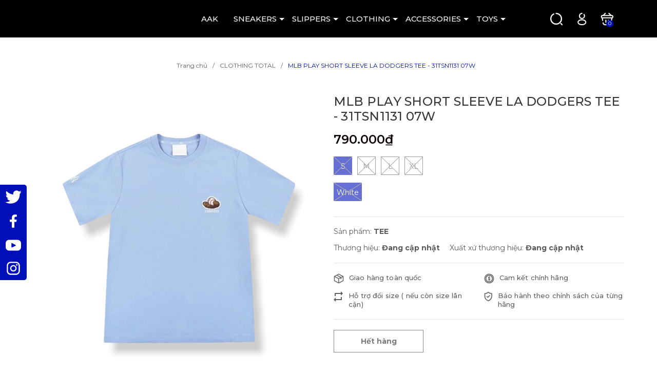

--- FILE ---
content_type: text/html; charset=utf-8
request_url: https://aak.vn/mlb-play-short-sleeve-la-dodgers-tee-31tsn1131-07w
body_size: 41035
content:
<!DOCTYPE html>
<html lang="vi">
	<head>
		<meta charset="UTF-8" />
		<meta name="viewport" content="width=device-width, initial-scale=1, maximum-scale=1">			
		<title>MLB PLAY SHORT SLEEVE LA DODGERS TEE - 31TSN1131 07W | ALL ABOUT KOREA</title>
		
		<meta name="keywords" content="MLB PLAY SHORT SLEEVE LA DODGERS TEE - 31TSN1131 07W, CLOTHING TOTAL, ALL ABOUT KOREA, aak.vn"/>		
		<link rel="canonical" href="https://aak.vn/mlb-play-short-sleeve-la-dodgers-tee-31tsn1131-07w"/>
		<link rel="dns-prefetch" href="https://aak.vn">
		<link rel="dns-prefetch" href="//bizweb.dktcdn.net/">
		<link rel="dns-prefetch" href="//www.google-analytics.com/">
		<link rel="dns-prefetch" href="//www.googletagmanager.com/">
		<link rel="amphtml" href="https://aak.vn/mlb-play-short-sleeve-la-dodgers-tee-31tsn1131-07w?view=amp" />
		<meta name='revisit-after' content='1 days' />
		<meta name="robots" content="noodp,index,follow" />
		<meta name="theme-color" content="#000fb7" />
		<link rel="icon" href="//bizweb.dktcdn.net/100/438/626/themes/860980/assets/favicon.png?1735632657452" type="image/x-icon" />
		<link rel="apple-touch-icon" href="//bizweb.dktcdn.net/100/438/626/themes/860980/assets/favicon.png?1735632657452">
		<meta property="og:type" content="product">
<meta property="og:title" content="MLB PLAY SHORT SLEEVE LA DODGERS TEE - 31TSN1131 07W">
<meta property="og:image" content="https://bizweb.dktcdn.net/thumb/medium/100/438/626/products/7b2a3d1e-83f4-441d-b01e-396c8996f07f.jpg?v=1636710703433">
<meta property="og:image:secure_url" content="https://bizweb.dktcdn.net/thumb/medium/100/438/626/products/7b2a3d1e-83f4-441d-b01e-396c8996f07f.jpg?v=1636710703433">
<meta property="og:availability" content="oos" />
<meta property="og:price:amount" content="790000">
<meta property="og:price:currency" content="VND">
<meta property="og:description" content="">
<meta property="og:url" content="https://aak.vn/mlb-play-short-sleeve-la-dodgers-tee-31tsn1131-07w">
<meta property="og:site_name" content="ALL ABOUT KOREA">
		<link rel="preload" as='style' type="text/css" href="https://fonts.googleapis.com/css2?family=Montserrat:wght@300;400;500;600;700&family=Roboto:wght@300;400;500;700&display=swap">
		<link rel="preconnect" href="https://fonts.googleapis.com">
		<link rel="preconnect" href="https://fonts.gstatic.com" crossorigin>
		<link href="https://fonts.googleapis.com/css2?family=Montserrat:wght@300;400;500;600;700&family=Roboto:wght@300;400;500;700&display=swap" rel="stylesheet">
		<link rel="preload" as="style" type="text/css" href="//bizweb.dktcdn.net/100/438/626/themes/860980/assets/bootstrap.css?1735632657452" onload="this.rel='stylesheet'" />
		<link href="//bizweb.dktcdn.net/100/438/626/themes/860980/assets/bootstrap.css?1735632657452" rel="stylesheet" type="text/css" media="all" />
		<link rel="preload" as="style" type="text/css" href="//bizweb.dktcdn.net/100/438/626/themes/860980/assets/main.scss.css?1735632657452" onload="this.rel='stylesheet'" />
		<link href="//bizweb.dktcdn.net/100/438/626/themes/860980/assets/main.scss.css?1735632657452" rel="stylesheet" type="text/css" media="all" />
		
		<link rel="preload" as="style" type="text/css" href="//bizweb.dktcdn.net/100/438/626/themes/860980/assets/bread-crumb.scss.css?1735632657452" onload="this.rel='stylesheet'" />
		<link href="//bizweb.dktcdn.net/100/438/626/themes/860980/assets/bread-crumb.scss.css?1735632657452" rel="stylesheet" type="text/css" media="all" />
		
		
		<link rel="preload" as="style" type="text/css" href="//bizweb.dktcdn.net/100/438/626/themes/860980/assets/swiper.scss.css?1735632657452" onload="this.rel='stylesheet'" />
		<link href="//bizweb.dktcdn.net/100/438/626/themes/860980/assets/swiper.scss.css?1735632657452" rel="stylesheet" type="text/css" media="all" />
		
		

		
		
		
		
		
		<link rel="preload" as="style" type="text/css" href="//bizweb.dktcdn.net/100/438/626/themes/860980/assets/products.scss.css?1735632657452" />
		<link href="//bizweb.dktcdn.net/100/438/626/themes/860980/assets/products.scss.css?1735632657452" rel="stylesheet" type="text/css" media="all" />
		
		
		
		

		<script>
	var Bizweb = Bizweb || {};
	Bizweb.store = 'aakvn.mysapo.net';
	Bizweb.id = 438626;
	Bizweb.theme = {"id":860980,"name":"Claten","role":"main"};
	Bizweb.template = 'product';
	if(!Bizweb.fbEventId)  Bizweb.fbEventId = 'xxxxxxxx-xxxx-4xxx-yxxx-xxxxxxxxxxxx'.replace(/[xy]/g, function (c) {
	var r = Math.random() * 16 | 0, v = c == 'x' ? r : (r & 0x3 | 0x8);
				return v.toString(16);
			});		
</script>
<script>
	(function () {
		function asyncLoad() {
			var urls = ["https://popup.sapoapps.vn/api/genscript/script?store=aakvn.mysapo.net"];
			for (var i = 0; i < urls.length; i++) {
				var s = document.createElement('script');
				s.type = 'text/javascript';
				s.async = true;
				s.src = urls[i];
				var x = document.getElementsByTagName('script')[0];
				x.parentNode.insertBefore(s, x);
			}
		};
		window.attachEvent ? window.attachEvent('onload', asyncLoad) : window.addEventListener('load', asyncLoad, false);
	})();
</script>


<script>
	window.BizwebAnalytics = window.BizwebAnalytics || {};
	window.BizwebAnalytics.meta = window.BizwebAnalytics.meta || {};
	window.BizwebAnalytics.meta.currency = 'VND';
	window.BizwebAnalytics.tracking_url = '/s';

	var meta = {};
	
	meta.product = {"id": 23414265, "vendor": "", "name": "MLB PLAY SHORT SLEEVE LA DODGERS TEE - 31TSN1131 07W",
	"type": "TEE", "price": 790000 };
	
	
	for (var attr in meta) {
	window.BizwebAnalytics.meta[attr] = meta[attr];
	}
</script>

	
		<script src="/dist/js/stats.min.js?v=96f2ff2"></script>
	








<!-- Google One Tap -->
<script type="text/javascript">
	(function () {
		var iframe;
		if(window.innerWidth <= 800){
			setTimeout(init, 10000);
		} else {
			document.addEventListener('DOMContentLoaded', init);
		}
		function init() {
			if (document.cookie.indexOf('one-click-social-login-google-one-tap-shown') >= 0) {
                return;
            }
			iframe = document.createElement('iframe');
			iframe.id = "iframe-google-one-tap";
			iframe.src = 'https://store.mysapo.net/account/GoogleOneTap';
			iframe.setAttribute('allowtransparency', 'true');
			iframe.setAttribute('allow', 'identity-credentials-get');
			iframe.frameBorder = 0;
			iframe.height = '385px';
			window.addEventListener('message', handlePostMessage, false);
			document.body.appendChild(iframe); 
		}
		function handlePostMessage(e) {
			var eventName = e.data[0];
			var data = e.data[1];
			switch (eventName) {
				case 'setHeight':
					iframe.height = data;
					break;
				case 'setTop':
					if ((window.innerWidth <= 800)) {
						iframe.style = "z-index: 9999999; position: fixed; bottom: 0px; right: 0px;";
						iframe.width = '100%';
					}
					else {
						iframe.style = "z-index: 9999999; position: fixed; top: 0px; right: 0px;";
						iframe.width = '391px';
					}
					break;
				case 'setRedirect':
					location.href = data.url + '&ReturnUrl=' + location.href;
					break;
				case 'markClosedOneTap':
					var date = new Date();
					date.setTime(date.getTime() + (1*24*60*60*1000));
					document.cookie = "one-click-social-login-google-one-tap-shown=1; expires=" + date.toUTCString() + "; path=/";
					break;
			}
		}
	}())
</script>
<!-- End Google One Tap -->





		
		<script src="//bizweb.dktcdn.net/100/438/626/themes/860980/assets/jquery.js?1735632657452" type="text/javascript"></script>
		<script>
			$(document).ready(function ($) {
				awe_lazyloadImage();
			});
			function awe_lazyloadImage() {
				var ll = new LazyLoad({
					elements_selector: ".lazy",
					load_delay: 200,
					threshold: 0
				});
			} window.awe_lazyloadImage=awe_lazyloadImage;
		</script>
		<script>var ProductReviewsAppUtil=ProductReviewsAppUtil || {};ProductReviewsAppUtil.store={name: 'ALL ABOUT KOREA'};</script>
	</head>
	<body class="product">
		<div class="opacity_menu"></div>
		<div class="header">
	<div class="middle-header">
		<div class="container">
			<div class="row align-items-center">
				<div class="col-xl-3 col-lg-2 col-md-6 col-6 block-logo">
					<a href="/" class="logo">	
						<img src="//bizweb.dktcdn.net/100/438/626/themes/860980/assets/logo.png?1735632657452" alt="ALL ABOUT KOREA">	
					</a>
				</div>
				<div class="col-xl-7 col-lg-8 block-menu">
					<div class="close-menu d-lg-none d-block">
						<svg aria-hidden="true" focusable="false" data-prefix="fal" data-icon="times-circle" role="img" xmlns="http://www.w3.org/2000/svg" viewBox="0 0 512 512" class="svg-inline--fa fa-times-circle fa-w-16"><path fill="currentColor" d="M256 8C119 8 8 119 8 256s111 248 248 248 248-111 248-248S393 8 256 8zm0 464c-118.7 0-216-96.1-216-216 0-118.7 96.1-216 216-216 118.7 0 216 96.1 216 216 0 118.7-96.1 216-216 216zm94.8-285.3L281.5 256l69.3 69.3c4.7 4.7 4.7 12.3 0 17l-8.5 8.5c-4.7 4.7-12.3 4.7-17 0L256 281.5l-69.3 69.3c-4.7 4.7-12.3 4.7-17 0l-8.5-8.5c-4.7-4.7-4.7-12.3 0-17l69.3-69.3-69.3-69.3c-4.7-4.7-4.7-12.3 0-17l8.5-8.5c4.7-4.7 12.3-4.7 17 0l69.3 69.3 69.3-69.3c4.7-4.7 12.3-4.7 17 0l8.5 8.5c4.6 4.7 4.6 12.3 0 17z" class=""></path></svg>
					</div>
					<div class="heade_menunavs">
						<div class="wrap_main">
							<div class="bg-header-nav ">
								<nav class="header-nav">
									<ul class="item_big">
										
										
										
										
										
										
										<li class="nav-item ">				
											<a class="a-img" href="/" title="AAK">
												AAK
											</a>
										</li>
										
										
										
										
										
										
										
										<li class="nav-item  ">
											<a class="a-img caret-down" href="/sneaker-total" title="SNEAKERS">
												SNEAKERS
											</a>
											<i class="fa fa-caret-down"></i>
											
											<ul class="item_small">
												
												<li>
													<a class="" href="/nike-sneaker" title="NIKE">
														NIKE 
													</a>
													
													
												</li>
												
												<li>
													<a class="" href="/adidas-sneaker" title="ADIDAS">
														ADIDAS 
													</a>
													
													
												</li>
												
												<li>
													<a class="" href="/new-balance-sneaker" title="NEW BALANCE">
														NEW BALANCE 
													</a>
													
													
												</li>
												
												<li>
													<a class="" href="/vans-sneaker" title="VANS">
														VANS 
													</a>
													
													
												</li>
												
												<li>
													<a class="" href="/mlb-sneaker" title="MLB">
														MLB 
													</a>
													
													
												</li>
												
												<li>
													<a class="" href="/domba-sneaker" title="DOMBA">
														DOMBA 
													</a>
													
													
												</li>
												
												<li>
													<a class="" href="/fila-sneaker" title="FILA">
														FILA 
													</a>
													
													
												</li>
												
												<li>
													<a class="" href="/cat-sofa-sneaker" title="CAT&SOFA">
														CAT&SOFA 
													</a>
													
													
												</li>
												
												<li>
													<a class="" href="/puma-sneaker" title="PUMA">
														PUMA 
													</a>
													
													
												</li>
												
												<li>
													<a class="" href="/onitsuka" title="ONITSUKA">
														ONITSUKA 
													</a>
													
													
												</li>
												
											</ul>
											
										</li>
										
										
										
										
										
										
										
										<li class="nav-item  ">
											<a class="a-img caret-down" href="/slipper" title="SLIPPERS">
												SLIPPERS
											</a>
											<i class="fa fa-caret-down"></i>
											
											<ul class="item_small">
												
												<li>
													<a class="" href="/adidas-slippers" title="ADIDAS">
														ADIDAS 
													</a>
													
													
												</li>
												
												<li>
													<a class="" href="/nike-slippers" title="NIKE">
														NIKE 
													</a>
													
													
												</li>
												
												<li>
													<a class="" href="/mlb-slippers-3" title="MLB">
														MLB 
													</a>
													
													
												</li>
												
												<li>
													<a class="" href="/vans-slippers" title="VANS">
														VANS 
													</a>
													
													
												</li>
												
												<li>
													<a class="" href="/fila-slippers" title="FILA">
														FILA 
													</a>
													
													
												</li>
												
												<li>
													<a class="" href="/new-balance-slippers" title="NEW BALANCE">
														NEW BALANCE 
													</a>
													
													
												</li>
												
												<li>
													<a class="" href="/puma" title="PUMA">
														PUMA 
													</a>
													
													
												</li>
												
												<li>
													<a class="" href="/taw-toe-slipper" title="TAW&TOE">
														TAW&TOE 
													</a>
													
													
												</li>
												
											</ul>
											
										</li>
										
										
										
										
										
										
										
										<li class="nav-item  ">
											<a class="a-img caret-down" href="/tee-total" title="CLOTHING">
												CLOTHING
											</a>
											<i class="fa fa-caret-down"></i>
											
											<ul class="item_small">
												
												<li>
													<a class="" href="/jae-seong" title="JAE SEONG">
														JAE SEONG 
													</a>
													
													
												</li>
												
												<li>
													<a class="" href="/hoodie" title="HOODIE">
														HOODIE 
													</a>
													
													
												</li>
												
												<li>
													<a class="" href="/jacket" title="JACKET">
														JACKET 
													</a>
													
													
												</li>
												
												<li>
													<a class="" href="/supreme" title="SUPREME">
														SUPREME 
													</a>
													
													
												</li>
												
												<li>
													<a class="" href="/bape" title="BAPE">
														BAPE 
													</a>
													
													
												</li>
												
												<li>
													<a class="" href="/essential" title="ESSENTIAL">
														ESSENTIAL 
													</a>
													
													
												</li>
												
												<li>
													<a class="" href="/uniqlo" title="UNIQLO">
														UNIQLO 
													</a>
													
													
												</li>
												
												<li>
													<a class="" href="/adlv" title="ADLV">
														ADLV 
													</a>
													
													
												</li>
												
												<li>
													<a class="" href="/anti-social-social-club" title="ASSC">
														ASSC 
													</a>
													
													
												</li>
												
												<li>
													<a class="" href="/champion" title="CHAMPION">
														CHAMPION 
													</a>
													
													
												</li>
												
												<li>
													<a class="" href="/8seconds" title="8SECONDS">
														8SECONDS 
													</a>
													
													
												</li>
												
												<li>
													<a class="" href="/polham" title="POLHAM">
														POLHAM 
													</a>
													
													
												</li>
												
												<li>
													<a class="" href="/national-geographic" title="NATIONAL GEOGRAPHIC">
														NATIONAL GEOGRAPHIC 
													</a>
													
													
												</li>
												
												<li>
													<a class="" href="/unlimited" title="UNLIMITED">
														UNLIMITED 
													</a>
													
													
												</li>
												
											</ul>
											
										</li>
										
										
										
										
										
										
										
										<li class="nav-item  ">
											<a class="a-img caret-down" href="/accessories" title="ACCESSORIES">
												ACCESSORIES
											</a>
											<i class="fa fa-caret-down"></i>
											
											<ul class="item_small">
												
												<li>
													<a class="" href="/glasses" title="GLASSES">
														GLASSES 
													</a>
													
													
												</li>
												
											</ul>
											
										</li>
										
										
										
										
										
										
										
										<li class="nav-item  ">
											<a class="a-img caret-down" href="/toys-total" title="TOYS">
												TOYS
											</a>
											<i class="fa fa-caret-down"></i>
											
											<ul class="item_small">
												
												<li>
													<a class="" href="/popmart" title="POPMART">
														POPMART 
													</a>
													
													
												</li>
												
												<li>
													<a class="" href="/toyzeroplus" title="TOYZEROPLUS">
														TOYZEROPLUS 
													</a>
													
													
												</li>
												
												<li>
													<a class="" href="/cqtoys" title="CQTOYS">
														CQTOYS 
													</a>
													
													
												</li>
												
											</ul>
											
										</li>
										
										
									</ul>
								</nav>
							</div>
						</div>
					</div>
				</div>

				<div class="col-xl-2 col-lg-2 col-md-6 col-sm-12 col-6 header-right">
					<div class="header-page-link">
						<ul class="group-account">

							<li class="block-search">
								<div class="icon">
									<svg xmlns="http://www.w3.org/2000/svg" width="22" height="22" viewBox="0 0 22 22" fill="none">
										<path d="M10.133 1.06818C15.132 1.06818 19.2659 5.20205 19.2659 10.2011C19.2659 15.2002 15.132 19.3341 10.133 19.3341C5.13386 19.3341 1 15.2002 1 10.2011C1 6.64409 3.01888 3.56773 5.9991 2.02955" stroke="white" stroke-width="2" stroke-linecap="round" stroke-linejoin="round"/>
										<path d="M20.2273 20.2955L18.3046 18.3727" stroke="white" stroke-width="2" stroke-linecap="round" stroke-linejoin="round"/>
									</svg>
								</div>
								<div class="nd-header-search nd-searchs">
									<form action="/search" method="get" class="nd-header-search-form" role="search">
										<input type="text" name="query" class="search-auto form-control" placeholder="Tìm kiếm sản phẩm" autocomplete="off" />
										<input type="hidden" name="type" value="product" />
										<button class="btn btn-default" type="submit" aria-label="Tìm kiếm">
											<svg class="Icon Icon--search-desktop" viewBox="0 0 21 21">
												<g transform="translate(1 1)" stroke="currentColor" stroke-width="2" fill="none" fill-rule="evenodd" stroke-linecap="square">
													<path d="M18 18l-5.7096-5.7096"></path>
													<circle cx="7.2" cy="7.2" r="7.2"></circle>
												</g>
											</svg>
										</button>
									</form>
								</div>
							</li>
							<li class="user">
								<div class="icon">
									<a href="/account" title="Tài khoản của bạn" rel="nofollow">
										<svg xmlns="http://www.w3.org/2000/svg" width="17" height="24" viewBox="0 0 17 24" fill="none">
											<path d="M12.6705 3.13636C13.2046 3.88409 13.525 4.84545 13.525 5.80682C13.525 8.37046 11.4955 10.4 8.93186 10.5068C8.82504 10.5068 8.71823 10.5068 8.61142 10.5068C6.26142 10.4 4.33868 8.58409 4.12504 6.34091C3.80459 3.56364 6.04779 1.10682 8.82507 1" stroke="white" stroke-width="2" stroke-linecap="round" stroke-linejoin="round"/>
											<path d="M3.37732 14.4591C0.813681 16.1682 0.813681 19.0523 3.37732 20.7614C6.36823 22.6841 11.175 22.6841 14.0591 20.7614C16.6228 19.0523 16.6228 16.1682 14.0591 14.4591C11.175 12.5364 6.36823 12.5364 3.37732 14.4591Z" stroke="white" stroke-width="2" stroke-linecap="round" stroke-linejoin="round"/>
										</svg>
									</a>
								</div>
								<div class="drop-account">
									
									
									<a href="/account/login">Đăng nhập</a>
									<a href="/account/register">Đăng ký</a>
									
									
								</div>
							</li>
							<li class="cart-drop">
								<div class="icon">
									<a href="/cart" class="nd-header-cart" aria-label="Xem giỏ hàng" title="Giỏ hàng">
										<svg xmlns="http://www.w3.org/2000/svg" width="24" height="24" viewBox="0 0 24 24" fill="none">
											<path d="M8.89999 1L5.05457 4.84546" stroke="white" stroke-width="2" stroke-miterlimit="10" stroke-linecap="round" stroke-linejoin="round"/>
											<path d="M15.7364 1L19.5818 4.84547" stroke="white" stroke-width="2" stroke-miterlimit="10" stroke-linecap="round" stroke-linejoin="round"/>
											<path d="M1.63635 7.19548C1.63635 5.27275 2.70455 5.05911 3.98637 5.05911H20.65C21.9318 5.05911 23 5.27275 23 7.19548C23 9.54548 21.9318 9.33184 20.65 9.33184H3.98637C2.70455 9.33184 1.63635 9.54548 1.63635 7.19548Z" stroke="white" stroke-width="2"/>
											<path d="M9.96814 13.8182V17.6636" stroke="white" stroke-width="2" stroke-linecap="round"/>
											<path d="M14.8818 13.8182V17.6636" stroke="white" stroke-width="2" stroke-linecap="round"/>
											<path d="M4.73413 18.7318C5.05459 20.7614 5.90909 22.3636 8.9 22.3636H15.3091C18.6205 22.3636 19.1546 20.8682 19.475 18.9455L21.2909 9.54546" stroke="white" stroke-width="2" stroke-linecap="round"/>
											<path d="M3.23865 9.54546L3.98639 14.1387" stroke="white" stroke-width="2" stroke-linecap="round"/>
										</svg>

										<span class="count_item_pr">0</span>
									</a>
								</div>
								<div class="top-cart-content">					
									<ul id="cart-sidebar" class="mini-products-list count_li">
										<li class="list-item">
											<ul></ul>
										</li>
										<li class="action">
											<ul>
												<li class="li-fix-1">
													<div class="top-subtotal">
														Tổng tiền thanh toán: 
														<span class="price"></span>
													</div>
												</li>
												<li class="li-fix-2" style="">
													<div class="actions">
														<a href="/cart" class="btn btn-primary" title="Giỏ hàng">
															<span>Giỏ hàng</span>
														</a>
													</div>
												</li>
											</ul>
										</li>
									</ul>
								</div>
							</li>

							<li class="d-lg-none d-inline-block">
								<div class="category-action">
									<svg xmlns="http://www.w3.org/2000/svg" width="18" height="12" viewBox="0 0 18 12" fill="none">
										<path d="M6 2V0H18V2H6Z" fill="#F97E6C"/>
										<path d="M0 7H18V5H0V7Z" fill="#F97E6C"/>
										<path d="M6 12H18V10H6V12Z" fill="#F97E6C"/>
									</svg>	
								</div>
							</li>

						</ul>
					</div>
				</div>



			</div>
		</div>
	</div>

</div>
		






<section class="bread-crumb">
	<div class="container">
		<ul class="breadcrumb" itemscope itemtype="https://schema.org/BreadcrumbList">					
			<li class="home" itemprop="itemListElement" itemscope itemtype="https://schema.org/ListItem">
				<a itemprop="item" href="/" title="Trang chủ">
					<span itemprop="name">Trang chủ</span>
					<meta itemprop="position" content="1" />
				</a>
			</li>
			
			
			<li itemprop="itemListElement" itemscope itemtype="https://schema.org/ListItem">
				<a itemprop="item" href="/tee-total" title="CLOTHING TOTAL">
					<span itemprop="name">CLOTHING TOTAL</span>
					<meta itemprop="position" content="2" />
					
				</a>
			</li>
			
			<li itemprop="itemListElement" itemscope itemtype="https://schema.org/ListItem">
				<strong>
					<span itemprop="name">MLB PLAY SHORT SLEEVE LA DODGERS TEE - 31TSN1131 07W</span>
					<meta itemprop="position" content="3" />
				</strong>
			</li>
			
		</ul>
	</div>
</section>
<section class="container nd-product-page product product-margin" itemscope itemtype="http://schema.org/Product">	
	<meta itemprop="mpn" content="23414265" />
	<meta itemprop="image" content="https://bizweb.dktcdn.net/thumb/grande/100/438/626/products/7b2a3d1e-83f4-441d-b01e-396c8996f07f.jpg?v=1636710703433">
	<meta itemprop="description" content="">
	<meta itemprop="name" content="MLB PLAY SHORT SLEEVE LA DODGERS TEE - 31TSN1131 07W">
	<div class="nd-image-and-info-product">
		<div class="row">
			<div class="col-lg-6 col-md-6 col-12 nd-mobile-padding">
				<div class="product-image-block relative">

					
					<div class="swiper-container gallery-top">
						<div class="swiper-wrapper" id="lightgallery">
							
							<a class="swiper-slide" data-hash="0" href="//bizweb.dktcdn.net/thumb/1024x1024/100/438/626/products/7b2a3d1e-83f4-441d-b01e-396c8996f07f.jpg?v=1636710703433" title="Click để xem">
								<img height="600" width="600" src="https://bizweb.dktcdn.net/100/438/626/products/7b2a3d1e-83f4-441d-b01e-396c8996f07f.jpg?v=1636710703433" alt="MLB PLAY SHORT SLEEVE LA DODGERS TEE - 31TSN1131 07W" data-image="https://bizweb.dktcdn.net/100/438/626/products/7b2a3d1e-83f4-441d-b01e-396c8996f07f.jpg?v=1636710703433" class="img-responsive mx-auto d-block swiper-lazy" />
							</a>
							
						</div>
					</div>
					
					<div class="swiper-container gallery-thumbs">
						<div class="swiper-wrapper">
							
							<div class="swiper-slide" data-hash="0">
								<img height="80" width="80" src="//bizweb.dktcdn.net/thumb/medium/100/438/626/products/7b2a3d1e-83f4-441d-b01e-396c8996f07f.jpg?v=1636710703433" alt="MLB PLAY SHORT SLEEVE LA DODGERS TEE - 31TSN1131 07W" data-image="//bizweb.dktcdn.net/thumb/medium/100/438/626/products/7b2a3d1e-83f4-441d-b01e-396c8996f07f.jpg?v=1636710703433" class="swiper-lazy" />
							</div>
							
						</div>
						<div class="swiper-button-next">
							<svg xmlns="http://www.w3.org/2000/svg" width="8" height="14" viewBox="0 0 8 14" fill="none">
								<path d="M1.70181 13.0104L7.71222 7.00003L1.70181 0.989624L0.2876 2.40384L4.88379 7.00003L0.287598 11.5962L1.70181 13.0104Z" fill="#343434"/>
							</svg>
						</div>
						<div class="swiper-button-prev">
							<svg xmlns="http://www.w3.org/2000/svg" width="8" height="14" viewBox="0 0 8 14" fill="none">
								<path d="M6.29801 0.989624L0.287598 7.00003L6.298 13.0104L7.71222 11.5962L3.11602 7.00003L7.71222 2.40384L6.29801 0.989624Z" fill="#333333"/>
							</svg>
						</div>
					</div>
					
					
				</div>

			</div>
			<div class="col-lg-6 col-md-6 col-12 details-pro">
				<div class="nd-info-product">
					
					
					
					<h1 class="title-head">MLB PLAY SHORT SLEEVE LA DODGERS TEE - 31TSN1131 07W</h1>

					<div itemprop="offers" itemscope="" itemtype="http://schema.org/Offer">
						<link itemprop="url" href="https://aak.vn/mlb-play-short-sleeve-la-dodgers-tee-31tsn1131-07w" />
						<meta itemprop="priceValidUntil" content="2030-11-05" />
						<div itemprop="seller" itemtype="http://schema.org/Organization" itemscope>
							<meta itemprop="name" content="ALL ABOUT KOREA" />
						</div>
						
<div class="inventory_quantity d-none">
	
	
	<span class="a-stock a0"><link itemprop="availability" href="http://schema.org/OutOfStock" />Hết hàng</span>
	
	
</div>
						<div class="price-box clearfix">
							
							<span class="special-price">
								<span class="price product-price">790.000₫</span>
								<meta itemprop="price" content="790000">
								<meta itemprop="priceCurrency" content="VND">
							</span>
							<span class="old-price" itemprop="priceSpecification" itemscope="" itemtype="http://schema.org/priceSpecification">
								<del class="price product-price-old">
									
								</del>
								<meta itemprop="price" content="0">
								<meta itemprop="priceCurrency" content="VND">
							</span> <!-- Giá gốca -->

							
						</div>
					</div>



					<div class="form-product nd-form-product">
						<form enctype="multipart/form-data" id="add-to-cart-form" data-cart-form action="/cart/add" method="post" class="wishItem">
							<div class="form-product">
								
								<div class="select-swatch">
									
									














<script>$(window).load(function() { $('.selector-wrapper:eq(0)').hide(); });</script>








<div class="swatch clearfix" data-option-index="0">
	<div class="header">SIZE</div>
	
	
	
	
	
	 
	
	<div data-value="S" class="swatch-element s soldout">
		
		<input id="swatch-0-s" type="radio" name="option-0" value="S" checked />
		
		<label for="swatch-0-s">
			S
			<img class="crossed-out" src="//bizweb.dktcdn.net/100/438/626/themes/860980/assets/soldout.png?1735632657452" alt="s" />
		</label>
		
	</div>
	
	
	
	
	
	
	 
	
	<div data-value="M" class="swatch-element m soldout">
		
		<input id="swatch-0-m" type="radio" name="option-0" value="M" />
		
		<label for="swatch-0-m">
			M
			<img class="crossed-out" src="//bizweb.dktcdn.net/100/438/626/themes/860980/assets/soldout.png?1735632657452" alt="m" />
		</label>
		
	</div>
	
	
	
	
	
	
	 
	
	<div data-value="L" class="swatch-element l soldout">
		
		<input id="swatch-0-l" type="radio" name="option-0" value="L" />
		
		<label for="swatch-0-l">
			L
			<img class="crossed-out" src="//bizweb.dktcdn.net/100/438/626/themes/860980/assets/soldout.png?1735632657452" alt="l" />
		</label>
		
	</div>
	
	
	
	
	
	
	 
	
	<div data-value="XL" class="swatch-element xl soldout">
		
		<input id="swatch-0-xl" type="radio" name="option-0" value="XL" />
		
		<label for="swatch-0-xl">
			XL
			<img class="crossed-out" src="//bizweb.dktcdn.net/100/438/626/themes/860980/assets/soldout.png?1735632657452" alt="xl" />
		</label>
		
	</div>
	
	
	
</div>


									
									
















<script>$(window).load(function() { $('.selector-wrapper:eq(1)').hide(); });</script>






<div class="swatch clearfix" data-option-index="1">
	<div class="header">COLOR</div>
	
	
	
	
	
	 
	
	<div data-value="White" class="swatch-element white soldout">
		
		<input id="swatch-1-white" type="radio" name="option-1" value="White" checked />
		
		<label for="swatch-1-white">
			White
			<img class="crossed-out" src="//bizweb.dktcdn.net/100/438/626/themes/860980/assets/soldout.png?1735632657452" alt="white" />
		</label>
		
	</div>
	
	
	
	
	
	
	
	
	
	
	
	
	
	
	
</div>


									
								</div>
								
								<div class="box-variant clearfix  d-none ">
									 
									<select id="product-selectors" class="form-control form-control-lg" name="variantId" style="display:none">
										
										<option  value="53083151">S / White - 790.000₫</option>
										
										<option  value="53083153">M / White - 790.000₫</option>
										
										<option  value="53083155">L / White - 790.000₫</option>
										
										<option  value="53083157">XL / White - 790.000₫</option>
										
									</select>
									
								</div>

								



								
								<div class="product_type">
									<div class="sku-product"><span class="fnew">Sản phẩm: <strong>TEE</strong></span></div>
								</div>
								

								<div class="vendor-xuatxu">
									
									<div class="sku-product"  id="vendor"><span class="fnew">Thương hiệu: <strong>Đang cập nhật</strong></span></div>
									


									
									
									
									<div class="sku-product">
										<span class="fnew">Xuất xứ thương hiệu: <strong>Đang cập nhật</strong></span>
									</div>
									

								</div>

								
								<div class="service-product">
									
									
									
									
									
									<div class="item">
										<div class="icon">
											<img src="//bizweb.dktcdn.net/100/438/626/themes/860980/assets/icon_service_product_1.svg?1735632657452" alt="Giao hàng toàn quốc"/>
										</div>
										<div class="info">
											<h3>
												Giao hàng toàn quốc
											</h3>
										</div>
									</div>
									
									
									
									
									
									
									<div class="item">
										<div class="icon">
											<img src="//bizweb.dktcdn.net/100/438/626/themes/860980/assets/icon_service_product_2.svg?1735632657452" alt="Cam kết chính hãng"/>
										</div>
										<div class="info">
											<h3>
												Cam kết chính hãng
											</h3>
										</div>
									</div>
									
									
									
									
									
									
									<div class="item">
										<div class="icon">
											<img src="//bizweb.dktcdn.net/100/438/626/themes/860980/assets/icon_service_product_3.svg?1735632657452" alt="Hỗ trợ đổi size ( nếu còn size lân cận)"/>
										</div>
										<div class="info">
											<h3>
												Hỗ trợ đổi size ( nếu còn size lân cận)
											</h3>
										</div>
									</div>
									
									
									
									
									
									
									<div class="item">
										<div class="icon">
											<img src="//bizweb.dktcdn.net/100/438/626/themes/860980/assets/icon_service_product_4.svg?1735632657452" alt="Bảo hành theo chính sách của từng hãng"/>
										</div>
										<div class="info">
											<h3>
												Bảo hành theo chính sách của từng hãng
											</h3>
										</div>
									</div>
									
									
								</div>
								

								


								<div class="form-groups clearfix from-action-addcart ">
									<div class="qty-ant clearfix custom-btn-number d-none">
										<label class="d-none">Số lượng:</label>
										<div class="custom custom-btn-numbers clearfix input_number_product">		
											<button onclick="var result = document.getElementById('qty'); var qty = result.value; if( !isNaN(qty) & qty > 1 ) result.value--;return false;" class="btn-minus btn-cts" type="button">–</button>
											<input aria-label="Số lượng" type="text" class="qty input-text" id="qty" name="quantity" size="4" value="1" maxlength="3" onkeypress="if ( isNaN(this.value + String.fromCharCode(event.keyCode) )) return false;" onchange="if(this.value == 0)this.value=1;" />
											<button onclick="var result = document.getElementById('qty'); var qty = result.value; if( !isNaN(qty)) result.value++;return false;" class="btn-plus btn-cts" type="button">+</button>
										</div>

										<div class="vd">
											
											<span class="vend_c">Hết hàng</span>
											
										</div>

									</div>
									<div class="btn-mua">
										
										<button class="btn btn-lg btn-style btn-style-active btn-cart btn-soldout" disabled="disabled">Hết hàng</button>
										
									</div>
								</div>

							</div>
						</form>
					</div>



					
				</div>
			</div>
		</div>
		<div class="clearfix"></div>
		<div class="nd-product-tab">
			<ul class="nav nav-tabs" id="myTab" role="tablist">
				<li class="nav-item" role="presentation">
					<a class="nav-link active" id="home-tab" data-toggle="tab" href="#home" role="tab" aria-controls="home" aria-selected="true" title="Thông tin sản phẩm">Thông tin sản phẩm</a>
				</li>

				
				<li class="nav-item" role="presentation">
					<a class="nav-link" id="tab-2" data-toggle="tab" href="#tab2" role="tab" aria-controls="tab2" aria-selected="false" title="Chính sách vận chuyển">Chính sách vận chuyển</a>
				</li>
				
				
				<li class="nav-item" role="presentation">
					<a class="nav-link" id="tab-3" data-toggle="tab" href="#tab3" role="tab" aria-controls="tab3" aria-selected="false" title="Đổi trả & Bảo hành">Đổi trả & Bảo hành</a>
				</li>
				
				
				<li class="nav-item" role="presentation">
					<a class="nav-link" id="tab-4" data-toggle="tab" href="#tab4" role="tab" aria-controls="tab4" aria-selected="false" title="Hình thức thanh toán">Hình thức thanh toán</a>
				</li>
				
			</ul>
			<div class="tab-content" id="myTabContent">
				<div class="tab-pane fade show active" id="home" role="tabpanel" aria-labelledby="home-tab">
					
					
					<div class="alert alert-success alert-dismissible fade in show margin-bottom-0" role="alert">
						<button type="button" class="close" data-dismiss="alert" aria-label="Close"><span aria-hidden="true">×</span></button>
						Nội dung đang cập nhật.	
					</div>
					
				</div>


				
				<div class="tab-pane fade" id="tab2" role="tabpanel" aria-labelledby="tab-2">
					
					
					<p style="text-align: center;"><span style="font-size:20px;"><strong>VẬN CHUYỂN HÀNG HÓA TOÀN QUỐC</strong></span></p>
<p><strong>1. KHU VỰC THÀNH PHỐ HỒ CHÍ MINH.</strong></p>
<p>-<strong> Miễn phí vận chuyển</strong> đối với&nbsp;đơn hàng thanh toán trước (áp dụng đơn nội thành TP.HCM).</p>
<p>- <strong>Giao hàng ngay trong ngày</strong> qua các đơn vị đối tác như Grab, Be, Ahamove.</p>
<p>- Thời gian giao hàng từ <strong>1-2 ngày</strong> đối với đơn hàng COD sử dụng đối tác vận chuyển GHN, J&amp;T, NINJVAN, GHTK,...</p>
<p>- Với các đơn hàng cần gấp, khoảng cách địa lý xa, AAK sẽ thông báo trực tiếp với quý khách 1 khoảng phụ phí trước khi vận chuyển.</p>
<p><strong>2. KHU VỰC NGOẠI THÀNH / TỈNH KHÁC.</strong></p>
<p>- AAK hỗ trợ <strong>50% phí vận chuyển</strong> đối với đơn thanh toán trước.</p>
<p>- Thời gian giao hàng từ <strong>2-4 ngày</strong> hoặc hơn tùy khu vực.</p>
<p>- Giao hàng qua các đơn vị đối tác như GIAO HÀNG NHANH (GHN), J&amp;T, GIAO HÀNG TIẾT KIỆM, NINJAVAN,...</p>
<p>- Trách nhiệm của đối tác vận chuyển: Đơn vị vận chuyển sẽ chịu trách nhiệm về thời gian giao hàng và tình trạng hàng hóa khi đến tay quý khách. Trường hợp xảy ra sự cố do lỗi của đơn vị vận chuyển&nbsp;</p>
<p>3. CHÍNH SÁCH CHUNG.</p>
<p>- Quý khách được<strong> KIỂM HÀNG</strong>&nbsp;trước khi nhận nhưng không được thử sản phẩm. Mọi vấn đề phát sinh vui lòng liên hệ<em> hotline: 0901.42.8806</em> để được AAK hỗ trợ ngay.&nbsp;&nbsp;</p>
<p>- Hình thức thanh toán: theo thỏa thuận phương thức thanh toán giữa các bên.<br />
<em>Lưu ý:</em></p>
<p><em>. Nếu quý khách không thể có mặt để nhận hàng khi vận chuyển giao đến. Đơn vị vận chuyển đối tác sẽ liên lạc lại với quý khách để sắp xếp thời gian giao hàng khác hoặc hướng dẫn quý khách đến nhận hàng tại bưu cục địa phương.</em></p>
<p><em>. Nếu AAK&nbsp;không thể liên hệ với quý khách từ 03 (ba) lần trở lên, AAK xin phép được hoàn hàng và hủy đơn.&nbsp;</em></p>
<p><em>. Trường hợp muốn thay đổi địa chỉ nhận hàng , Quý khách cần liên hệ với AAK ngay để kịp thời thay đổi lộ trình cho đơn vị vận chuyển.</em></p>
<p><em><strong><span style="font-size:18px;">Mọi hỗ trợ xin liên hệ&nbsp;hotline: 0901.42.8806</span></strong></em></p>
<p>&nbsp;</p>
<p>&nbsp;</p>
<p>&nbsp;</p>
<p>&nbsp;</p>
<p>&nbsp;</p>
<p>&nbsp;</p>
<p>&nbsp;</p>
<p>&nbsp;</p>
					
				</div>
				
				
				<div class="tab-pane fade" id="tab3" role="tabpanel" aria-labelledby="tab-3">
					
					
					<p><strong><span style="font-size:16px;">&nbsp;CHÍNH SÁCH KIỂM HÀNG</span></strong></p>
<p>- Khi quý khách nhận hàng và kiểm tra kĩ sản phẩm trước khi nhận ( quý khách nên quay video lại trong quá trình nhận và mở hộp hàng).</p>
<p>- Lưu ý khi kiểm hàng quý khách không được THỬ HÀNG. Mọi thắc mắc về sản phẩm Quý khách vui lòng liên hệ với AAK qua hotline để được hỗ trợ nhanh nhất.</p>
<p>- Nếu phát sinh những vấn đề ngoài ý muốn từ phí Quý Khách như : địa chỉ không chính xác, khách hàng muốn hẹn lại lịch giao hàng,.. Trường hợp bất khả kháng như tai nạn giao thông, AAK sẽ luôn hỗ trợ và đảm bảo quyền lợi cho Quý Khách hàng.&nbsp;</p>
<p><em><strong>Mọi hỗ trợ xin liên hệ&nbsp;hotline: 0901.42.8806</strong></em></p>
					

				</div>
				

				
				<div class="tab-pane fade" id="tab4" role="tabpanel" aria-labelledby="tab-4">
					
					
					<p><span style="font-size:16px;"><strong>CHÍNH SÁCH THANH TOÁN</strong></span>&nbsp;</p>
<p><strong>1. Tiền mặt (COD)&nbsp;</strong></p>
<p>- Quý khách sẽ thanh toán bằng tiền mặt trực tiếp cho bưu tá giao hàng. Hoặc thanh toán tiền mặt trực tiếp tại quầy nếu khách mua hàng trực tiếp.</p>
<p><strong>2. Thanh toán Chuyển Khoản:</strong></p>
<p>- AAK hỗ trợ chuyển khoản trực tiếp qua mã QR nếu khách mua hàng trực tiếp tại quầy. Hoặc thanh toán đơn hàng của mình qua tài khoản ngân hàng:&nbsp;</p>
<p style="margin-left: 40px;">Tên TK: LÊ THANH BÌNH</p>
<p style="margin-left: 40px;">Số TK: 20158888888</p>
<p style="margin-left: 40px;">Ngân hàng: TPBANK</p>
<p><strong>3. Quẹt thẻ:</strong></p>
<p>- AAK hỗ trợ thanh toán quẹt thẻ khi mua hàng trực tiếp tại quầy. Hình thức quẹt thẻ hỗ trợ các loại thẻ: VISA, ATM, Apple Pay,...</p>
					

				</div>
				


			</div>
		</div>

	</div>



</section>






					

<div class="nd-similar-product">
	<div class="container">
		<div class="block-title">
			<h2>
				<a href="/tee-total" title="Sản phẩm tương tự">
					Sản phẩm tương tự
				</a>
			</h2>
		</div>
		<div class="product-slide">
			<div class="block-product-swiper">
				<div class="nd-similar-product-swiper swiper-container">
					<div class="swiper-wrapper">
						
						
						<div class="swiper-slide">
							<div class="item_product_main">
								











<form action="/cart/add" method="post" class="variants wishItem" data-cart-form data-id="product-actions-33872053" enctype="multipart/form-data">
	<div class="product-block-item">
		
		
		
		<div class="product-action">
			
			<a href="/awon-tcx-blue" data-handle="awon-tcx-blue" class="action btn_view quick-view" title="Xem nhanh">
				<svg xmlns="http://www.w3.org/2000/svg" width="18" height="15" viewBox="0 0 18 15" fill="none">
					<path d="M6.84397 9.45017C6.54519 9.00201 6.39581 8.47915 6.39581 7.95629C6.39581 6.46242 7.59091 5.26733 9.08479 5.26733C10.5787 5.26733 11.7738 6.46242 11.7738 7.95629C11.7738 9.45017 10.5787 10.6453 9.08479 10.6453" stroke="#F97E6C" stroke-width="1.5" stroke-linecap="round" stroke-linejoin="round"/>
					<path d="M13.1928 3.10129C11.923 2.20496 10.5038 1.68213 9.00995 1.68213C6.39566 1.68213 3.93076 3.25066 2.2128 5.93964C1.54056 6.98536 1.54056 8.77802 2.2128 9.82373C3.93076 12.5127 6.39566 14.0813 9.00995 14.0813C11.6242 14.0813 14.0891 12.5127 15.8071 9.82373C16.4793 8.77802 16.4793 6.98536 15.8071 5.93964" stroke="#F97E6C" stroke-width="1.5" stroke-linecap="round" stroke-linejoin="round"/>
				</svg>
			</a>
			
			<div class="action-cart group-buttons d-flex align-items-center justify-content-center">
				
				
				<input class="hidden" type="hidden" name="variantId" value="105342244" />
				<button class="cart-button btn-options" title="Tùy chọn" type="button" onclick="window.location.href='/awon-tcx-blue'" >
					<svg aria-hidden="true" focusable="false" width="35" height="35" data-prefix="fal" data-icon="cog" role="img" xmlns="http://www.w3.org/2000/svg" viewBox="0 0 512 512" class="svg-inline--fa fa-cog fa-w-16"><path fill="currentColor" d="M482.696 299.276l-32.61-18.827a195.168 195.168 0 0 0 0-48.899l32.61-18.827c9.576-5.528 14.195-16.902 11.046-27.501-11.214-37.749-31.175-71.728-57.535-99.595-7.634-8.07-19.817-9.836-29.437-4.282l-32.562 18.798a194.125 194.125 0 0 0-42.339-24.48V38.049c0-11.13-7.652-20.804-18.484-23.367-37.644-8.909-77.118-8.91-114.77 0-10.831 2.563-18.484 12.236-18.484 23.367v37.614a194.101 194.101 0 0 0-42.339 24.48L105.23 81.345c-9.621-5.554-21.804-3.788-29.437 4.282-26.36 27.867-46.321 61.847-57.535 99.595-3.149 10.599 1.47 21.972 11.046 27.501l32.61 18.827a195.168 195.168 0 0 0 0 48.899l-32.61 18.827c-9.576 5.528-14.195 16.902-11.046 27.501 11.214 37.748 31.175 71.728 57.535 99.595 7.634 8.07 19.817 9.836 29.437 4.283l32.562-18.798a194.08 194.08 0 0 0 42.339 24.479v37.614c0 11.13 7.652 20.804 18.484 23.367 37.645 8.909 77.118 8.91 114.77 0 10.831-2.563 18.484-12.236 18.484-23.367v-37.614a194.138 194.138 0 0 0 42.339-24.479l32.562 18.798c9.62 5.554 21.803 3.788 29.437-4.283 26.36-27.867 46.321-61.847 57.535-99.595 3.149-10.599-1.47-21.972-11.046-27.501zm-65.479 100.461l-46.309-26.74c-26.988 23.071-36.559 28.876-71.039 41.059v53.479a217.145 217.145 0 0 1-87.738 0v-53.479c-33.621-11.879-43.355-17.395-71.039-41.059l-46.309 26.74c-19.71-22.09-34.689-47.989-43.929-75.958l46.329-26.74c-6.535-35.417-6.538-46.644 0-82.079l-46.329-26.74c9.24-27.969 24.22-53.869 43.929-75.969l46.309 26.76c27.377-23.434 37.063-29.065 71.039-41.069V44.464a216.79 216.79 0 0 1 87.738 0v53.479c33.978 12.005 43.665 17.637 71.039 41.069l46.309-26.76c19.709 22.099 34.689 47.999 43.929 75.969l-46.329 26.74c6.536 35.426 6.538 46.644 0 82.079l46.329 26.74c-9.24 27.968-24.219 53.868-43.929 75.957zM256 160c-52.935 0-96 43.065-96 96s43.065 96 96 96 96-43.065 96-96-43.065-96-96-96zm0 160c-35.29 0-64-28.71-64-64s28.71-64 64-64 64 28.71 64 64-28.71 64-64 64z" class=""></path></svg>	
				</button>
				
				
			</div>
		</div>
		<a href="/awon-tcx-blue" title="AWON TCX BLUE" class="product-transition">
			<img class="product-thumbnail lazy" src="[data-uri]" data-src="//bizweb.dktcdn.net/thumb/large/100/438/626/products/4ac78538-c675-48ac-87a4-8f5a647c1042.jpg?v=1705834405390" alt="AWON TCX BLUE" />
			
		</a>
		<div class="product-info">
			<a href="/awon-tcx-blue" title="AWON TCX BLUE" class="item-product-name">AWON TCX BLUE</a>
			<div class="product__price">
				
				
				<span class="price">1.299.000₫</span>
				
				
			</div>
		</div>

	</div>
</form>
							</div>
						</div>
						
						
						
						<div class="swiper-slide">
							<div class="item_product_main">
								











<form action="/cart/add" method="post" class="variants wishItem" data-cart-form data-id="product-actions-33872047" enctype="multipart/form-data">
	<div class="product-block-item">
		
		
		
		<div class="product-action">
			
			<a href="/awon-mhk-23-black" data-handle="awon-mhk-23-black" class="action btn_view quick-view" title="Xem nhanh">
				<svg xmlns="http://www.w3.org/2000/svg" width="18" height="15" viewBox="0 0 18 15" fill="none">
					<path d="M6.84397 9.45017C6.54519 9.00201 6.39581 8.47915 6.39581 7.95629C6.39581 6.46242 7.59091 5.26733 9.08479 5.26733C10.5787 5.26733 11.7738 6.46242 11.7738 7.95629C11.7738 9.45017 10.5787 10.6453 9.08479 10.6453" stroke="#F97E6C" stroke-width="1.5" stroke-linecap="round" stroke-linejoin="round"/>
					<path d="M13.1928 3.10129C11.923 2.20496 10.5038 1.68213 9.00995 1.68213C6.39566 1.68213 3.93076 3.25066 2.2128 5.93964C1.54056 6.98536 1.54056 8.77802 2.2128 9.82373C3.93076 12.5127 6.39566 14.0813 9.00995 14.0813C11.6242 14.0813 14.0891 12.5127 15.8071 9.82373C16.4793 8.77802 16.4793 6.98536 15.8071 5.93964" stroke="#F97E6C" stroke-width="1.5" stroke-linecap="round" stroke-linejoin="round"/>
				</svg>
			</a>
			
			<div class="action-cart group-buttons d-flex align-items-center justify-content-center">
				
				
				<input class="hidden" type="hidden" name="variantId" value="105342237" />
				<button class="cart-button btn-options" title="Tùy chọn" type="button" onclick="window.location.href='/awon-mhk-23-black'" >
					<svg aria-hidden="true" focusable="false" width="35" height="35" data-prefix="fal" data-icon="cog" role="img" xmlns="http://www.w3.org/2000/svg" viewBox="0 0 512 512" class="svg-inline--fa fa-cog fa-w-16"><path fill="currentColor" d="M482.696 299.276l-32.61-18.827a195.168 195.168 0 0 0 0-48.899l32.61-18.827c9.576-5.528 14.195-16.902 11.046-27.501-11.214-37.749-31.175-71.728-57.535-99.595-7.634-8.07-19.817-9.836-29.437-4.282l-32.562 18.798a194.125 194.125 0 0 0-42.339-24.48V38.049c0-11.13-7.652-20.804-18.484-23.367-37.644-8.909-77.118-8.91-114.77 0-10.831 2.563-18.484 12.236-18.484 23.367v37.614a194.101 194.101 0 0 0-42.339 24.48L105.23 81.345c-9.621-5.554-21.804-3.788-29.437 4.282-26.36 27.867-46.321 61.847-57.535 99.595-3.149 10.599 1.47 21.972 11.046 27.501l32.61 18.827a195.168 195.168 0 0 0 0 48.899l-32.61 18.827c-9.576 5.528-14.195 16.902-11.046 27.501 11.214 37.748 31.175 71.728 57.535 99.595 7.634 8.07 19.817 9.836 29.437 4.283l32.562-18.798a194.08 194.08 0 0 0 42.339 24.479v37.614c0 11.13 7.652 20.804 18.484 23.367 37.645 8.909 77.118 8.91 114.77 0 10.831-2.563 18.484-12.236 18.484-23.367v-37.614a194.138 194.138 0 0 0 42.339-24.479l32.562 18.798c9.62 5.554 21.803 3.788 29.437-4.283 26.36-27.867 46.321-61.847 57.535-99.595 3.149-10.599-1.47-21.972-11.046-27.501zm-65.479 100.461l-46.309-26.74c-26.988 23.071-36.559 28.876-71.039 41.059v53.479a217.145 217.145 0 0 1-87.738 0v-53.479c-33.621-11.879-43.355-17.395-71.039-41.059l-46.309 26.74c-19.71-22.09-34.689-47.989-43.929-75.958l46.329-26.74c-6.535-35.417-6.538-46.644 0-82.079l-46.329-26.74c9.24-27.969 24.22-53.869 43.929-75.969l46.309 26.76c27.377-23.434 37.063-29.065 71.039-41.069V44.464a216.79 216.79 0 0 1 87.738 0v53.479c33.978 12.005 43.665 17.637 71.039 41.069l46.309-26.76c19.709 22.099 34.689 47.999 43.929 75.969l-46.329 26.74c6.536 35.426 6.538 46.644 0 82.079l46.329 26.74c-9.24 27.968-24.219 53.868-43.929 75.957zM256 160c-52.935 0-96 43.065-96 96s43.065 96 96 96 96-43.065 96-96-43.065-96-96-96zm0 160c-35.29 0-64-28.71-64-64s28.71-64 64-64 64 28.71 64 64-28.71 64-64 64z" class=""></path></svg>	
				</button>
				
				
			</div>
		</div>
		<a href="/awon-mhk-23-black" title="AWON MHK 23 BLACK" class="product-transition">
			<img class="product-thumbnail lazy" src="[data-uri]" data-src="//bizweb.dktcdn.net/thumb/large/100/438/626/products/ee7483c7-d7ea-4b8a-b8c2-8ebf722c45ef.jpg?v=1705834423127" alt="AWON MHK 23 BLACK" />
			
		</a>
		<div class="product-info">
			<a href="/awon-mhk-23-black" title="AWON MHK 23 BLACK" class="item-product-name">AWON MHK 23 BLACK</a>
			<div class="product__price">
				
				
				<span class="price">1.299.000₫</span>
				
				
			</div>
		</div>

	</div>
</form>
							</div>
						</div>
						
						
						
						<div class="swiper-slide">
							<div class="item_product_main">
								











<form action="/cart/add" method="post" class="variants wishItem" data-cart-form data-id="product-actions-32553042" enctype="multipart/form-data">
	<div class="product-block-item">
		
		
		
		<div class="product-action">
			
			<a href="/fallett-sport-club-football-jersey" data-handle="fallett-sport-club-football-jersey" class="action btn_view quick-view" title="Xem nhanh">
				<svg xmlns="http://www.w3.org/2000/svg" width="18" height="15" viewBox="0 0 18 15" fill="none">
					<path d="M6.84397 9.45017C6.54519 9.00201 6.39581 8.47915 6.39581 7.95629C6.39581 6.46242 7.59091 5.26733 9.08479 5.26733C10.5787 5.26733 11.7738 6.46242 11.7738 7.95629C11.7738 9.45017 10.5787 10.6453 9.08479 10.6453" stroke="#F97E6C" stroke-width="1.5" stroke-linecap="round" stroke-linejoin="round"/>
					<path d="M13.1928 3.10129C11.923 2.20496 10.5038 1.68213 9.00995 1.68213C6.39566 1.68213 3.93076 3.25066 2.2128 5.93964C1.54056 6.98536 1.54056 8.77802 2.2128 9.82373C3.93076 12.5127 6.39566 14.0813 9.00995 14.0813C11.6242 14.0813 14.0891 12.5127 15.8071 9.82373C16.4793 8.77802 16.4793 6.98536 15.8071 5.93964" stroke="#F97E6C" stroke-width="1.5" stroke-linecap="round" stroke-linejoin="round"/>
				</svg>
			</a>
			
			<div class="action-cart group-buttons d-flex align-items-center justify-content-center">
				
				
				<input class="hidden" type="hidden" name="variantId" value="97846803" />
				<button class="cart-button btn-options" title="Tùy chọn" type="button" onclick="window.location.href='/fallett-sport-club-football-jersey'" >
					<svg aria-hidden="true" focusable="false" width="35" height="35" data-prefix="fal" data-icon="cog" role="img" xmlns="http://www.w3.org/2000/svg" viewBox="0 0 512 512" class="svg-inline--fa fa-cog fa-w-16"><path fill="currentColor" d="M482.696 299.276l-32.61-18.827a195.168 195.168 0 0 0 0-48.899l32.61-18.827c9.576-5.528 14.195-16.902 11.046-27.501-11.214-37.749-31.175-71.728-57.535-99.595-7.634-8.07-19.817-9.836-29.437-4.282l-32.562 18.798a194.125 194.125 0 0 0-42.339-24.48V38.049c0-11.13-7.652-20.804-18.484-23.367-37.644-8.909-77.118-8.91-114.77 0-10.831 2.563-18.484 12.236-18.484 23.367v37.614a194.101 194.101 0 0 0-42.339 24.48L105.23 81.345c-9.621-5.554-21.804-3.788-29.437 4.282-26.36 27.867-46.321 61.847-57.535 99.595-3.149 10.599 1.47 21.972 11.046 27.501l32.61 18.827a195.168 195.168 0 0 0 0 48.899l-32.61 18.827c-9.576 5.528-14.195 16.902-11.046 27.501 11.214 37.748 31.175 71.728 57.535 99.595 7.634 8.07 19.817 9.836 29.437 4.283l32.562-18.798a194.08 194.08 0 0 0 42.339 24.479v37.614c0 11.13 7.652 20.804 18.484 23.367 37.645 8.909 77.118 8.91 114.77 0 10.831-2.563 18.484-12.236 18.484-23.367v-37.614a194.138 194.138 0 0 0 42.339-24.479l32.562 18.798c9.62 5.554 21.803 3.788 29.437-4.283 26.36-27.867 46.321-61.847 57.535-99.595 3.149-10.599-1.47-21.972-11.046-27.501zm-65.479 100.461l-46.309-26.74c-26.988 23.071-36.559 28.876-71.039 41.059v53.479a217.145 217.145 0 0 1-87.738 0v-53.479c-33.621-11.879-43.355-17.395-71.039-41.059l-46.309 26.74c-19.71-22.09-34.689-47.989-43.929-75.958l46.329-26.74c-6.535-35.417-6.538-46.644 0-82.079l-46.329-26.74c9.24-27.969 24.22-53.869 43.929-75.969l46.309 26.76c27.377-23.434 37.063-29.065 71.039-41.069V44.464a216.79 216.79 0 0 1 87.738 0v53.479c33.978 12.005 43.665 17.637 71.039 41.069l46.309-26.76c19.709 22.099 34.689 47.999 43.929 75.969l-46.329 26.74c6.536 35.426 6.538 46.644 0 82.079l46.329 26.74c-9.24 27.968-24.219 53.868-43.929 75.957zM256 160c-52.935 0-96 43.065-96 96s43.065 96 96 96 96-43.065 96-96-43.065-96-96-96zm0 160c-35.29 0-64-28.71-64-64s28.71-64 64-64 64 28.71 64 64-28.71 64-64 64z" class=""></path></svg>	
				</button>
				
				
			</div>
		</div>
		<a href="/fallett-sport-club-football-jersey" title="FALLETT SPORT CLUB FOOTBALL JERSEY" class="product-transition">
			<img class="product-thumbnail lazy" src="[data-uri]" data-src="//bizweb.dktcdn.net/thumb/large/100/438/626/products/dc46de5e-67d7-44a3-be80-cc8ad897fc28.jpg?v=1695113966723" alt="FALLETT SPORT CLUB FOOTBALL JERSEY" />
			
		</a>
		<div class="product-info">
			<a href="/fallett-sport-club-football-jersey" title="FALLETT SPORT CLUB FOOTBALL JERSEY" class="item-product-name">FALLETT SPORT CLUB FOOTBALL JERSEY</a>
			<div class="product__price">
				
				
				<span class="price">490.000₫</span>
				
				
			</div>
		</div>

	</div>
</form>
							</div>
						</div>
						
						
						
						<div class="swiper-slide">
							<div class="item_product_main">
								











<form action="/cart/add" method="post" class="variants wishItem" data-cart-form data-id="product-actions-32269472" enctype="multipart/form-data">
	<div class="product-block-item">
		
		
		
		<div class="product-action">
			
			<a href="/greedy-cat-chuck-tee" data-handle="greedy-cat-chuck-tee" class="action btn_view quick-view" title="Xem nhanh">
				<svg xmlns="http://www.w3.org/2000/svg" width="18" height="15" viewBox="0 0 18 15" fill="none">
					<path d="M6.84397 9.45017C6.54519 9.00201 6.39581 8.47915 6.39581 7.95629C6.39581 6.46242 7.59091 5.26733 9.08479 5.26733C10.5787 5.26733 11.7738 6.46242 11.7738 7.95629C11.7738 9.45017 10.5787 10.6453 9.08479 10.6453" stroke="#F97E6C" stroke-width="1.5" stroke-linecap="round" stroke-linejoin="round"/>
					<path d="M13.1928 3.10129C11.923 2.20496 10.5038 1.68213 9.00995 1.68213C6.39566 1.68213 3.93076 3.25066 2.2128 5.93964C1.54056 6.98536 1.54056 8.77802 2.2128 9.82373C3.93076 12.5127 6.39566 14.0813 9.00995 14.0813C11.6242 14.0813 14.0891 12.5127 15.8071 9.82373C16.4793 8.77802 16.4793 6.98536 15.8071 5.93964" stroke="#F97E6C" stroke-width="1.5" stroke-linecap="round" stroke-linejoin="round"/>
				</svg>
			</a>
			
			<div class="action-cart group-buttons d-flex align-items-center justify-content-center">
				
				
				<input class="hidden" type="hidden" name="variantId" value="95944023" />
				<button class="cart-button btn-options" title="Tùy chọn" type="button" onclick="window.location.href='/greedy-cat-chuck-tee'" >
					<svg aria-hidden="true" focusable="false" width="35" height="35" data-prefix="fal" data-icon="cog" role="img" xmlns="http://www.w3.org/2000/svg" viewBox="0 0 512 512" class="svg-inline--fa fa-cog fa-w-16"><path fill="currentColor" d="M482.696 299.276l-32.61-18.827a195.168 195.168 0 0 0 0-48.899l32.61-18.827c9.576-5.528 14.195-16.902 11.046-27.501-11.214-37.749-31.175-71.728-57.535-99.595-7.634-8.07-19.817-9.836-29.437-4.282l-32.562 18.798a194.125 194.125 0 0 0-42.339-24.48V38.049c0-11.13-7.652-20.804-18.484-23.367-37.644-8.909-77.118-8.91-114.77 0-10.831 2.563-18.484 12.236-18.484 23.367v37.614a194.101 194.101 0 0 0-42.339 24.48L105.23 81.345c-9.621-5.554-21.804-3.788-29.437 4.282-26.36 27.867-46.321 61.847-57.535 99.595-3.149 10.599 1.47 21.972 11.046 27.501l32.61 18.827a195.168 195.168 0 0 0 0 48.899l-32.61 18.827c-9.576 5.528-14.195 16.902-11.046 27.501 11.214 37.748 31.175 71.728 57.535 99.595 7.634 8.07 19.817 9.836 29.437 4.283l32.562-18.798a194.08 194.08 0 0 0 42.339 24.479v37.614c0 11.13 7.652 20.804 18.484 23.367 37.645 8.909 77.118 8.91 114.77 0 10.831-2.563 18.484-12.236 18.484-23.367v-37.614a194.138 194.138 0 0 0 42.339-24.479l32.562 18.798c9.62 5.554 21.803 3.788 29.437-4.283 26.36-27.867 46.321-61.847 57.535-99.595 3.149-10.599-1.47-21.972-11.046-27.501zm-65.479 100.461l-46.309-26.74c-26.988 23.071-36.559 28.876-71.039 41.059v53.479a217.145 217.145 0 0 1-87.738 0v-53.479c-33.621-11.879-43.355-17.395-71.039-41.059l-46.309 26.74c-19.71-22.09-34.689-47.989-43.929-75.958l46.329-26.74c-6.535-35.417-6.538-46.644 0-82.079l-46.329-26.74c9.24-27.969 24.22-53.869 43.929-75.969l46.309 26.76c27.377-23.434 37.063-29.065 71.039-41.069V44.464a216.79 216.79 0 0 1 87.738 0v53.479c33.978 12.005 43.665 17.637 71.039 41.069l46.309-26.76c19.709 22.099 34.689 47.999 43.929 75.969l-46.329 26.74c6.536 35.426 6.538 46.644 0 82.079l46.329 26.74c-9.24 27.968-24.219 53.868-43.929 75.957zM256 160c-52.935 0-96 43.065-96 96s43.065 96 96 96 96-43.065 96-96-43.065-96-96-96zm0 160c-35.29 0-64-28.71-64-64s28.71-64 64-64 64 28.71 64 64-28.71 64-64 64z" class=""></path></svg>	
				</button>
				
				
			</div>
		</div>
		<a href="/greedy-cat-chuck-tee" title="Greedy Cat Chuck Tee" class="product-transition">
			<img class="product-thumbnail lazy" src="[data-uri]" data-src="//bizweb.dktcdn.net/thumb/large/100/438/626/products/16d4e253-1893-4646-8150-fd7862ac9e6d.jpg?v=1693050485077" alt="Greedy Cat Chuck Tee" />
			
		</a>
		<div class="product-info">
			<a href="/greedy-cat-chuck-tee" title="Greedy Cat Chuck Tee" class="item-product-name">Greedy Cat Chuck Tee</a>
			<div class="product__price">
				
				
				<span class="price">750.000₫</span>
				
				
			</div>
		</div>

	</div>
</form>
							</div>
						</div>
						
						
						
						<div class="swiper-slide">
							<div class="item_product_main">
								











<form action="/cart/add" method="post" class="variants wishItem" data-cart-form data-id="product-actions-32215104" enctype="multipart/form-data">
	<div class="product-block-item">
		
		
		
		<div class="product-action">
			
			<a href="/black-cat-tee-vivastudio" data-handle="black-cat-tee-vivastudio" class="action btn_view quick-view" title="Xem nhanh">
				<svg xmlns="http://www.w3.org/2000/svg" width="18" height="15" viewBox="0 0 18 15" fill="none">
					<path d="M6.84397 9.45017C6.54519 9.00201 6.39581 8.47915 6.39581 7.95629C6.39581 6.46242 7.59091 5.26733 9.08479 5.26733C10.5787 5.26733 11.7738 6.46242 11.7738 7.95629C11.7738 9.45017 10.5787 10.6453 9.08479 10.6453" stroke="#F97E6C" stroke-width="1.5" stroke-linecap="round" stroke-linejoin="round"/>
					<path d="M13.1928 3.10129C11.923 2.20496 10.5038 1.68213 9.00995 1.68213C6.39566 1.68213 3.93076 3.25066 2.2128 5.93964C1.54056 6.98536 1.54056 8.77802 2.2128 9.82373C3.93076 12.5127 6.39566 14.0813 9.00995 14.0813C11.6242 14.0813 14.0891 12.5127 15.8071 9.82373C16.4793 8.77802 16.4793 6.98536 15.8071 5.93964" stroke="#F97E6C" stroke-width="1.5" stroke-linecap="round" stroke-linejoin="round"/>
				</svg>
			</a>
			
			<div class="action-cart group-buttons d-flex align-items-center justify-content-center">
				
				
				<input class="hidden" type="hidden" name="variantId" value="95631823" />
				<button class="cart-button btn-options" title="Tùy chọn" type="button" onclick="window.location.href='/black-cat-tee-vivastudio'" >
					<svg aria-hidden="true" focusable="false" width="35" height="35" data-prefix="fal" data-icon="cog" role="img" xmlns="http://www.w3.org/2000/svg" viewBox="0 0 512 512" class="svg-inline--fa fa-cog fa-w-16"><path fill="currentColor" d="M482.696 299.276l-32.61-18.827a195.168 195.168 0 0 0 0-48.899l32.61-18.827c9.576-5.528 14.195-16.902 11.046-27.501-11.214-37.749-31.175-71.728-57.535-99.595-7.634-8.07-19.817-9.836-29.437-4.282l-32.562 18.798a194.125 194.125 0 0 0-42.339-24.48V38.049c0-11.13-7.652-20.804-18.484-23.367-37.644-8.909-77.118-8.91-114.77 0-10.831 2.563-18.484 12.236-18.484 23.367v37.614a194.101 194.101 0 0 0-42.339 24.48L105.23 81.345c-9.621-5.554-21.804-3.788-29.437 4.282-26.36 27.867-46.321 61.847-57.535 99.595-3.149 10.599 1.47 21.972 11.046 27.501l32.61 18.827a195.168 195.168 0 0 0 0 48.899l-32.61 18.827c-9.576 5.528-14.195 16.902-11.046 27.501 11.214 37.748 31.175 71.728 57.535 99.595 7.634 8.07 19.817 9.836 29.437 4.283l32.562-18.798a194.08 194.08 0 0 0 42.339 24.479v37.614c0 11.13 7.652 20.804 18.484 23.367 37.645 8.909 77.118 8.91 114.77 0 10.831-2.563 18.484-12.236 18.484-23.367v-37.614a194.138 194.138 0 0 0 42.339-24.479l32.562 18.798c9.62 5.554 21.803 3.788 29.437-4.283 26.36-27.867 46.321-61.847 57.535-99.595 3.149-10.599-1.47-21.972-11.046-27.501zm-65.479 100.461l-46.309-26.74c-26.988 23.071-36.559 28.876-71.039 41.059v53.479a217.145 217.145 0 0 1-87.738 0v-53.479c-33.621-11.879-43.355-17.395-71.039-41.059l-46.309 26.74c-19.71-22.09-34.689-47.989-43.929-75.958l46.329-26.74c-6.535-35.417-6.538-46.644 0-82.079l-46.329-26.74c9.24-27.969 24.22-53.869 43.929-75.969l46.309 26.76c27.377-23.434 37.063-29.065 71.039-41.069V44.464a216.79 216.79 0 0 1 87.738 0v53.479c33.978 12.005 43.665 17.637 71.039 41.069l46.309-26.76c19.709 22.099 34.689 47.999 43.929 75.969l-46.329 26.74c6.536 35.426 6.538 46.644 0 82.079l46.329 26.74c-9.24 27.968-24.219 53.868-43.929 75.957zM256 160c-52.935 0-96 43.065-96 96s43.065 96 96 96 96-43.065 96-96-43.065-96-96-96zm0 160c-35.29 0-64-28.71-64-64s28.71-64 64-64 64 28.71 64 64-28.71 64-64 64z" class=""></path></svg>	
				</button>
				
				
			</div>
		</div>
		<a href="/black-cat-tee-vivastudio" title="BLACK CAT TEE VIVASTUDIO" class="product-transition">
			<img class="product-thumbnail lazy" src="[data-uri]" data-src="//bizweb.dktcdn.net/thumb/large/100/438/626/products/7c088ac0-f6fc-4779-8e47-629c41b924e1.jpg?v=1691905529573" alt="BLACK CAT TEE VIVASTUDIO" />
			
		</a>
		<div class="product-info">
			<a href="/black-cat-tee-vivastudio" title="BLACK CAT TEE VIVASTUDIO" class="item-product-name">BLACK CAT TEE VIVASTUDIO</a>
			<div class="product__price">
				
				
				<span class="price">850.000₫</span>
				
				
			</div>
		</div>

	</div>
</form>
							</div>
						</div>
						
						
					</div>
					<div class="swiper-button-next"></div>
					<div class="swiper-button-prev"></div>
				</div>
			</div>
		</div>
	</div>
</div>
					



<div class="section-recenview-product">
	<div class="container">
		<div class="section_prd_feature swiper_related recent-page-viewed">
			<div class="block-title">
				<h2>
					<span>Sản phẩm đã xem</span>
				</h2>
			</div>
			<div class="product-slide">
				<div class="block-product-swiper">
					<div class="products product_related recent-viewed  swiper-container">
						<div class="swiper-wrapper">
						</div>
						<div class="swiper-button-next"></div>
						<div class="swiper-button-prev"></div>
					</div>
				</div>
			</div>
		</div>
	</div>
</div>

<script>
	if(localStorage.last_viewed_products != undefined){
		jQuery('.recent-page-viewed').removeClass('d-none');
		var last_viewd_pro_array = JSON.parse(localStorage.last_viewed_products);
		var recentview_promises = [];
		var size_pro_review = last_viewd_pro_array.length;
		if ( size_pro_review >= 14 ) {
			size_pro_review = 14;
		} else {
			size_pro_review = last_viewd_pro_array.length;
		}
		if (size_pro_review < 1 ) {
			jQuery('.recent-page-viewed').addClass('d-none');
		}else{
			jQuery('.recent-page-viewed').removeClass('d-none');
		}
		if (size_pro_review > 0 ) {
			for (i = 0; i < size_pro_review; i++){
				var alias_product = last_viewd_pro_array[i];
				if (!!alias_product.alias){
					var promise = new Promise(function(resolve, reject) {
						$.ajax({
							url:'/' + alias_product.alias + '?view=viewed',
							success: function(product){
								resolve(product);
							},
							error: function(err){
								resolve('');
							}
						})
					});
					recentview_promises.push(promise);	
				}
			}
			Promise.all(recentview_promises).then(function(values) {
				$.each(values, function(i, v){
					$('.recent-viewed .swiper-wrapper').append(v);
				});
				setTimeout(function () {
					var swiper = new Swiper('.recent-viewed', {
						slidesPerView: 4,
						spaceBetween: 0,
						slidesPerGroup: 2,
						slideToClickedSlide: false,
						navigation: {
							nextEl: '.recent-viewed .swiper-button-next',
							prevEl: '.recent-viewed .swiper-button-prev',
						},
						breakpoints: {
							300: {
								slidesPerView: 2,
								spaceBetween: 7
							},
							500: {
								slidesPerView: 2,
								spaceBetween: 7
							},
							640: {
								slidesPerView: 2,
								spaceBetween: 15
							},
							768: {
								slidesPerView: 3,
								spaceBetween: 15
							},
							1024: {
								slidesPerView: 4,
								spaceBetween: 20
							},
							1200: {
								slidesPerView: 4,
								spaceBetween: 0
							}
						}
					});
					awe_lazyloadImage();
				}, 500);
				setTimeout(function(){
					$('.item_product_main.viewed').each(function(){
						var thumbset = $(this).find('.image_thumb');
						thumbset.css({'height':thumbset.width()+'px'});
					})
				},800);
			});
		}
	}else{
		jQuery('.recent-page-viewed').addClass('d-none');
	}
</script>

<script>
	
	var variantsize = false;
	var alias = "mlb-play-short-sleeve-la-dodgers-tee-31tsn1131-07w";
	var getLimit = 10;
	var productOptionsSize = 1;
	var selectCallback = function(variant, selector){
		if (variant){
			var form = jQuery('#' + selector.domIdPrefix).closest('form');
			for(var i=0,length=variant.options.length; i<length; i++){
				var radioButton = form.find('.swatch[data-option-index="' + i + '"] :radio[value="' + variant.options[i] +'"]');
				if (radioButton.size()){
					radioButton.get(0).checked = true;
				}
			};
		};
		var addToCart = jQuery('.nd-product-page .form-product .btn-cart'),
			btnNow = jQuery('.nd-product-page  .form-product .btn-buy-now'),
			form = jQuery('.nd-product-page  .form-product .form-groups'),
			productPrice = jQuery('.nd-product-page  .details-pro .special-price .product-price'),
			qty = jQuery('.nd-product-page  .vd .vend_c'),
			comparePrice = jQuery('.nd-product-page  .details-pro .old-price .product-price-old'),
			comparePriceText = jQuery('.nd-product-page  .details-pro .old-price'),
			savePrice = jQuery('.nd-product-page  .details-pro .save-price .product-price-save'),
			savePriceText = jQuery('.nd-product-page  .details-pro .save-price'),
			qtyBtn = jQuery('.nd-product-page .form-product .form-groups .custom-btn-number'),
			BtnSold = jQuery('.nd-product-page .form-product .form-groups .btn-mua'),
			product_sku = jQuery('.nd-product-page .details-pro .sku-product .variant-sku');
		if (variant && variant.sku != "" && variant.sku != null){
			product_sku.html("Mã sản phẩm: <strong>" + variant.sku + "</strong>");
		} else {
			product_sku.html('Mã sản phẩm: <strong>Đang cập nhật</strong>');
		};
		if (variant && variant.available) {
			if(variant.inventory_management == "bizweb"){
				if (variant.inventory_quantity > 0) {
					qty.html('Còn lại ' + variant.inventory_quantity + ' sản phẩm trong kho' );
				} else {
					if (variant.inventory_policy == 'continue'){
						qty.html('Tạm hết hàng, vẫn có thể đặt hàng');
					}else{
						qty.html('Hết hàng');
					}
				}
			}else{
				qty.html('Còn hàng');
			}
			addToCart.html('thêm vào giỏ hàng').removeAttr('disabled');
			BtnSold.removeClass('btnsold');
			qtyBtn.removeClass('d-none');
			if(variant.price == 0){
				productPrice.html('Liên hệ');
				comparePrice.hide();
				savePrice.hide();
				comparePriceText.hide();
				savePriceText.hide();
				form.addClass('d-none');
			}else{
				form.removeClass('d-none');	
				btnNow.removeAttr('disabled').removeClass('d-none');
				productPrice.html(Bizweb.formatMoney(variant.price, "{{amount_no_decimals_with_comma_separator}}₫"));
													 addToCart.html('Thêm vào giỏ hàng');
								  if ( variant.compare_at_price > variant.price ) {
					comparePrice.html(Bizweb.formatMoney(variant.compare_at_price, "{{amount_no_decimals_with_comma_separator}}₫")).show();
														 savePrice.html(Bizweb.formatMoney(variant.compare_at_price - variant.price, "{{amount_no_decimals_with_comma_separator}}₫") + ' <span>so với giá thị trường</span>').show();
														 comparePriceText.show();
									  savePriceText.show();
				}else {
					comparePrice.hide();   
					savePrice.hide();
					comparePriceText.hide();
					savePriceText.hide();
				}       										
			};
		}else{	
			btnNow.attr('disabled', 'disabled').addClass('d-none');
			qty.html('<span class="a-stock a-stock-out"><strong>Hết hàng</strong></span>');
			addToCart.html('Hết hàng').attr('disabled', 'disabled');
			BtnSold.addClass('btnsold');
			qtyBtn.addClass('d-none');
			if(variant){
				if(variant.price != 0){
					form.removeClass('d-none');
					productPrice.html(Bizweb.formatMoney(variant.price, "{{amount_no_decimals_with_comma_separator}}₫"));
														 if ( variant.compare_at_price > variant.price ) {
									  comparePrice.html(Bizweb.formatMoney(variant.compare_at_price, "{{amount_no_decimals_with_comma_separator}}₫")).show();
									  savePrice.html(Bizweb.formatMoney(variant.compare_at_price - variant.price, "{{amount_no_decimals_with_comma_separator}}₫") + ' <span>so với giá thị trường</span>').show();
									  comparePriceText.show();
					savePriceText.show();
				} else {
					comparePrice.hide();  
					savePrice.hide();
					comparePriceText.hide();
					savePriceText.hide();
				}     
			}else{
				productPrice.html('Liên hệ');
				comparePrice.hide();
				savePrice.hide();
				comparePriceText.hide();
				savePriceText.hide();
				form.addClass('d-none');};
		}else{
			productPrice.html('Liên hệ');
			comparePrice.hide();
			savePrice.hide();
			comparePriceText.hide();
			savePriceText.hide();
			form.addClass('d-none');
		};
	}
	/*begin variant image*/
	if (variant && variant.image) {  
		var originalImage = jQuery(".gallery-thumbs img");
		var stickoriginalImage = jQuery(".nd-product-news img");
		var newImage = variant.image;
		var element = originalImage[0];
		Bizweb.Image.switchImage(newImage, element, function (newImageSizedSrc, newImage, element) {
			$('.gallery-thumbs .swiper-slide').each(function(){
				var $this = $(this);
				var imgThis = $this.find('img').attr('data-image');
				if(newImageSizedSrc.split("?")[0] == imgThis.split("?")[0]){
					var pst = $this.attr('data-hash');
					galleryTop.slideTo(pst, 1000,false);
				}
				jQuery(stickoriginalImage).attr('src', newImageSizedSrc);
			});
		});
	}
	/*end of variant image*/
	};
	jQuery(function($) {
		
		if(navigator.userAgent.indexOf("Speed Insights") == -1) {
			new Bizweb.OptionSelectors('product-selectors', {
				product: {"id":23414265,"name":"MLB PLAY SHORT SLEEVE LA DODGERS TEE - 31TSN1131 07W","alias":"mlb-play-short-sleeve-la-dodgers-tee-31tsn1131-07w","vendor":null,"type":"TEE","content":"","summary":null,"template_layout":null,"available":false,"tags":[],"price":790000.0000,"price_min":790000.0000,"price_max":790000.0000,"price_varies":false,"compare_at_price":0,"compare_at_price_min":0,"compare_at_price_max":0,"compare_at_price_varies":false,"variants":[{"id":53083151,"barcode":"AAK001887","sku":"AAK001887","unit":null,"title":"S / White","options":["S","White"],"option1":"S","option2":"White","option3":null,"available":false,"taxable":false,"price":790000.0000,"compare_at_price":null,"inventory_management":"bizweb","inventory_policy":"deny","inventory_quantity":0,"weight_unit":"g","weight":300,"requires_shipping":true,"image":{"src":"https://bizweb.dktcdn.net/100/438/626/products/7b2a3d1e-83f4-441d-b01e-396c8996f07f.jpg?v=1636710703433"}},{"id":53083153,"barcode":"AAK001888","sku":"AAK001888","unit":null,"title":"M / White","options":["M","White"],"option1":"M","option2":"White","option3":null,"available":false,"taxable":false,"price":790000.0000,"compare_at_price":null,"inventory_management":"bizweb","inventory_policy":"deny","inventory_quantity":0,"weight_unit":"g","weight":300,"requires_shipping":true,"image":{"src":"https://bizweb.dktcdn.net/100/438/626/products/7b2a3d1e-83f4-441d-b01e-396c8996f07f.jpg?v=1636710703433"}},{"id":53083155,"barcode":"AAK001889","sku":"AAK001889","unit":null,"title":"L / White","options":["L","White"],"option1":"L","option2":"White","option3":null,"available":false,"taxable":false,"price":790000.0000,"compare_at_price":null,"inventory_management":"bizweb","inventory_policy":"deny","inventory_quantity":0,"weight_unit":"g","weight":300,"requires_shipping":true,"image":{"src":"https://bizweb.dktcdn.net/100/438/626/products/7b2a3d1e-83f4-441d-b01e-396c8996f07f.jpg?v=1636710703433"}},{"id":53083157,"barcode":"AAK001890","sku":"AAK001890","unit":null,"title":"XL / White","options":["XL","White"],"option1":"XL","option2":"White","option3":null,"available":false,"taxable":false,"price":790000.0000,"compare_at_price":null,"inventory_management":"bizweb","inventory_policy":"deny","inventory_quantity":0,"weight_unit":"g","weight":300,"requires_shipping":true,"image":{"src":"https://bizweb.dktcdn.net/100/438/626/products/7b2a3d1e-83f4-441d-b01e-396c8996f07f.jpg?v=1636710703433"}}],"featured_image":{"src":"https://bizweb.dktcdn.net/100/438/626/products/7b2a3d1e-83f4-441d-b01e-396c8996f07f.jpg?v=1636710703433"},"images":[{"src":"https://bizweb.dktcdn.net/100/438/626/products/7b2a3d1e-83f4-441d-b01e-396c8996f07f.jpg?v=1636710703433"}],"options":["SIZE","COLOR"],"created_on":"2021-10-26T14:01:18","modified_on":"2022-05-12T11:34:50","published_on":"2022-05-12T11:34:50"},
				onVariantSelected: selectCallback, 
				enableHistoryState: true
			});     
		}

		
		
											  
		$('.selector-wrapper').css({
			'text-align':'left',
			'margin-bottom':'15px'
		});
	});
	jQuery('.swatch :radio').change(function() {
		var optionIndex = jQuery(this).closest('.swatch').attr('data-option-index');
		var optionValue = jQuery(this).val();
		jQuery(this)
			.closest('form')
			.find('.single-option-selector')
			.eq(optionIndex)
			.val(optionValue)
			.trigger('change');
	});

	$(document).on('click', '.btn-buy-now', function(){
		var _variantID = $('#product-selectors').val();
		var _Qty = parseInt($('.input_number_product #qty').text());;
		if(_variantID == null){
			_variantID = $('#one_variant').val();
		}
		jQuery.ajax({
			type: "POST",
			url: "/cart/add.js",
			data: "quantity=" + _Qty + "&VariantId=" + _variantID,
			dataType: "json",
			success: function(e) {
				window.location = '/checkout';
			},
			error: function(e, t) {
				Bizweb.onError(e, t);
			}
		});
	});

	
	$(document).ready(function ($){
		var getLimit = 20;
		var product = {"id":23414265,"name":"MLB PLAY SHORT SLEEVE LA DODGERS TEE - 31TSN1131 07W","alias":"mlb-play-short-sleeve-la-dodgers-tee-31tsn1131-07w","vendor":null,"type":"TEE","content":"","summary":null,"template_layout":null,"available":false,"tags":[],"price":790000.0000,"price_min":790000.0000,"price_max":790000.0000,"price_varies":false,"compare_at_price":0,"compare_at_price_min":0,"compare_at_price_max":0,"compare_at_price_varies":false,"variants":[{"id":53083151,"barcode":"AAK001887","sku":"AAK001887","unit":null,"title":"S / White","options":["S","White"],"option1":"S","option2":"White","option3":null,"available":false,"taxable":false,"price":790000.0000,"compare_at_price":null,"inventory_management":"bizweb","inventory_policy":"deny","inventory_quantity":0,"weight_unit":"g","weight":300,"requires_shipping":true,"image":{"src":"https://bizweb.dktcdn.net/100/438/626/products/7b2a3d1e-83f4-441d-b01e-396c8996f07f.jpg?v=1636710703433"}},{"id":53083153,"barcode":"AAK001888","sku":"AAK001888","unit":null,"title":"M / White","options":["M","White"],"option1":"M","option2":"White","option3":null,"available":false,"taxable":false,"price":790000.0000,"compare_at_price":null,"inventory_management":"bizweb","inventory_policy":"deny","inventory_quantity":0,"weight_unit":"g","weight":300,"requires_shipping":true,"image":{"src":"https://bizweb.dktcdn.net/100/438/626/products/7b2a3d1e-83f4-441d-b01e-396c8996f07f.jpg?v=1636710703433"}},{"id":53083155,"barcode":"AAK001889","sku":"AAK001889","unit":null,"title":"L / White","options":["L","White"],"option1":"L","option2":"White","option3":null,"available":false,"taxable":false,"price":790000.0000,"compare_at_price":null,"inventory_management":"bizweb","inventory_policy":"deny","inventory_quantity":0,"weight_unit":"g","weight":300,"requires_shipping":true,"image":{"src":"https://bizweb.dktcdn.net/100/438/626/products/7b2a3d1e-83f4-441d-b01e-396c8996f07f.jpg?v=1636710703433"}},{"id":53083157,"barcode":"AAK001890","sku":"AAK001890","unit":null,"title":"XL / White","options":["XL","White"],"option1":"XL","option2":"White","option3":null,"available":false,"taxable":false,"price":790000.0000,"compare_at_price":null,"inventory_management":"bizweb","inventory_policy":"deny","inventory_quantity":0,"weight_unit":"g","weight":300,"requires_shipping":true,"image":{"src":"https://bizweb.dktcdn.net/100/438/626/products/7b2a3d1e-83f4-441d-b01e-396c8996f07f.jpg?v=1636710703433"}}],"featured_image":{"src":"https://bizweb.dktcdn.net/100/438/626/products/7b2a3d1e-83f4-441d-b01e-396c8996f07f.jpg?v=1636710703433"},"images":[{"src":"https://bizweb.dktcdn.net/100/438/626/products/7b2a3d1e-83f4-441d-b01e-396c8996f07f.jpg?v=1636710703433"}],"options":["SIZE","COLOR"],"created_on":"2021-10-26T14:01:18","modified_on":"2022-05-12T11:34:50","published_on":"2022-05-12T11:34:50"};
		var alias_pro = 'mlb-play-short-sleeve-la-dodgers-tee-31tsn1131-07w';
		var array_list = [product];
		var list_viewed_pro_old = localStorage.getItem('last_viewed_products');
		var last_viewed_pro_new = "";
		if(list_viewed_pro_old == null || list_viewed_pro_old == '')
			last_viewed_pro_new = array_list;
		else{
			var list_viewed_pro_old = JSON.parse(localStorage.last_viewed_products);
			list_viewed_pro_old.splice(20, 1);
			for (i = 0; i < list_viewed_pro_old.length; i++) {
				if ( list_viewed_pro_old[i].alias == alias_pro ) {
					list_viewed_pro_old.splice(i,1);
					break;
				}
			}
			list_viewed_pro_old.unshift(array_list[0]);
			last_viewed_pro_new = list_viewed_pro_old;
		}
		localStorage.setItem('last_viewed_products',JSON.stringify(last_viewed_pro_new));
		var last_viewd_pro_array = JSON.parse(localStorage.last_viewed_products);
		var recentview_promises = [];
		var size_pro_review = last_viewd_pro_array.length;
		if ( size_pro_review >= 20 ) {
			size_pro_review = 20;
		} else {
			size_pro_review = last_viewd_pro_array.length;
		}
	});
	
</script>

		<link href="//bizweb.dktcdn.net/100/438/626/themes/860980/assets/bpr-products-module.css?1735632657452" rel="stylesheet" type="text/css" media="all" />
<div class="sapo-product-reviews-module"></div>
		<section class="section_malchip">
	<div class="container">
		<div class="row align-items-center">
			<div class="col-lg-6 col-12 block-title">
				<h2>
					Nhận thông tin khuyến mãi từ chúng tôi
				</h2>
			</div>
			<div class="col-lg-6 col-12 mail_footer subscribe">
				
				
				
				<form action="//facebook.us7.list-manage.com/subscribe/post?u=97ba6d3ba28239250923925a8&id=4ef3a755a8" method="post" id="mc-embedded-subscribe-form" name="mc-embedded-subscribe-form" target="_blank">
					<input type="email" class="form-control" value="" placeholder="Nhập email của bạn tại" name="EMAIL" id="mail">
					<span class="input-group-append subscribe">
						<button class="btn btn-default" type="submit" aria-label="Đăng ký ngay" name="subscribe">Gửi</button>
					</span>
				</form>
			</div>
		</div>
	</div>
</section>












<div class="footer ">
	<div class="first-footer d-flex">
		<div class="container ">
			<div class="row">

				<div class="col-xl-5 col-lg-4 col-md-12 col-12 mr-991 col-contact-footer">
					<div class="logo-footer">
						<a href="/">
							<img class="lazy"  width="220" height="29" src="[data-uri]" 
								 data-src="//bizweb.dktcdn.net/100/438/626/themes/860980/assets/logo_footer.png?1735632657452" 
								 alt="MLB PLAY SHORT SLEEVE LA DODGERS TEE - 31TSN1131 07W" />
						</a>
					</div>
					<ul>
						<li>
							<svg xmlns="http://www.w3.org/2000/svg" width="36" height="36" viewBox="0 0 36 36" fill="none">
								<rect width="36" height="36" fill="#F97E6C"/>
								<g clip-path="url(#clip_ad_f)">
									<path d="M18.0001 8.4707C13.9044 8.4707 10.5884 11.8057 10.5884 15.9249C10.5884 21.1417 14.6217 25.3759 18.0001 27.5295C21.3786 25.3759 25.4119 21.1417 25.4119 15.9249C25.4119 11.8057 22.0958 8.4707 18.0001 8.4707ZM18.0001 19.5108C16.0251 19.5108 14.4346 17.9008 14.4346 15.9249C14.4346 13.9489 16.0355 12.3389 18.0001 12.3389C19.9648 12.3389 21.5657 13.9489 21.5657 15.9249C21.5657 17.9008 19.9752 19.5108 18.0001 19.5108Z" fill="white"/>
								</g>
								<defs>
									<clipPath id="clip_ad_f">
										<rect width="14.8235" height="19.0588" fill="white" transform="translate(10.5884 8.4707)"/>
									</clipPath>
								</defs>
							</svg>
							, TP Hồ Chí Minh</li>

						<li>
							<svg xmlns="http://www.w3.org/2000/svg" width="36" height="36" viewBox="0 0 36 36" fill="none">
								<rect width="36" height="36" fill="#F97E6C"/>
								<g clip-path="url(#clip_t_f)">
									<path d="M18.0001 8.4707C12.7454 8.4707 8.4707 12.7454 8.4707 18.0001C8.4707 23.2548 12.7454 27.5295 18.0001 27.5295C23.2548 27.5295 27.5295 23.2548 27.5295 18.0001C27.5295 12.7454 23.2548 8.4707 18.0001 8.4707ZM22.5322 22.9291C22.3773 23.084 22.174 23.1619 21.9708 23.1619C21.7675 23.1619 21.564 23.084 21.4093 22.9291L17.4387 18.9586C17.2894 18.8102 17.206 18.6084 17.206 18.3972V13.2354C17.206 12.7963 17.5617 12.4413 18.0001 12.4413C18.4385 12.4413 18.7942 12.7963 18.7942 13.2354V18.0685L22.5322 21.8063C22.8426 22.1169 22.8426 22.6187 22.5322 22.9291Z" fill="white"/>
								</g>
								<defs>
									<clipPath id="clip_t_f">
										<rect width="19.0588" height="19.0588" fill="white" transform="translate(8.4707 8.4707)"/>
									</clipPath>
								</defs>
							</svg>
							OPEN: 09-22H
						</li>
						<li>
							<svg xmlns="http://www.w3.org/2000/svg" width="36" height="36" viewBox="0 0 36 36" fill="none">
								<rect width="36" height="36" fill="#F97E6C"/>
								<path fill-rule="evenodd" clip-rule="evenodd" d="M15.2145 16.99C15.4027 16.7084 15.5853 16.433 15.7735 16.1514C16.418 15.1844 16.3952 15.4965 15.9503 14.4132C15.5681 13.489 15.1803 12.5709 14.7981 11.6467C14.4388 10.7898 14.4787 10.6429 13.4805 10.594C13.1097 10.5695 12.7561 10.6246 12.4994 10.7776C11.6552 11.2917 10.8966 12.5709 10.6685 13.6665C9.68168 20.1665 18.0094 27.8784 24.8998 27.5173C25.8695 27.4194 26.7935 26.5686 27.1985 25.5281C27.324 25.1548 27.4038 24.7631 27.4552 24.3652C27.6206 23.1105 27.5864 23.3737 26.5425 22.8106C25.6984 22.3577 24.8542 21.8987 24.0043 21.4457C23.1943 21.005 23.3826 20.8949 22.8065 21.5804C22.4243 22.0333 22.0478 22.4801 21.6657 22.933C21.158 23.5328 21.3177 23.5084 20.5819 23.2207C18.3346 22.3516 16.0701 20.595 15.0719 18.0549C14.8209 17.4062 14.8495 17.5408 15.2145 16.99Z" fill="white"/>
							</svg>
							<strong>Hotline</strong> 
							<a class="fone" href="tel:0901428806">0901428806</a></li>

					</ul>
				</div>

				<div class="col-xl-2 col-lg-2 col-md-4 col-12 footer-click">
					<h4>
						<span>
							HỘ KINH DOANH AAK 
							<i class="fa" aria-hidden="true">
								<img src="//bizweb.dktcdn.net/100/438/626/themes/860980/assets/icon-down.svg?1735632657452" alt="ALL ABOUT KOREA"/>
							</i>
						</span>
					</h4>
					<div class="footer-menu toggle-mn">
						
						<a href="/ma-so-thue" title="MST: 8806779763" rel="nofollow">MST: 8806779763</a>
						
						<a href="/ma-so-thue" title="Giấy phép ĐKKD số 41A8051677 do Phòng Tài chính – Kế hoạch UBND thành phố Hồ Chí Minh cấp ngày 16/02/2023" rel="nofollow">Giấy phép ĐKKD số 41A8051677 do Phòng Tài chính – Kế hoạch UBND thành phố Hồ Chí Minh cấp ngày 16/02/2023</a>
						
					</div>

				</div>

				<div class="col-xl-2 col-lg-3  col-md-4 col-12 footer-click">
					<h4>
						<span>
							Hỗ trợ 
							<i class="fa" aria-hidden="true">
								<img src="//bizweb.dktcdn.net/100/438/626/themes/860980/assets/icon-down.svg?1735632657452" alt="ALL ABOUT KOREA"/>
							</i>
						</span>
					</h4>
					<div class="footer-menu toggle-mn">
						
						<a href="/chinh-sach-doi-tra" title="Chính sách kiểm hàng" rel="nofollow">Chính sách kiểm hàng</a>
						
						<a href="/chinh-sach-van-chuyen" title="Chính sách vận chuyển" rel="nofollow">Chính sách vận chuyển</a>
						
						<a href="/chinh-sach-doi-tra-hang" title="Chính sách đổi trả hàng" rel="nofollow">Chính sách đổi trả hàng</a>
						
					</div>
					<a href="http://online.gov.vn/Home/WebDetails/113227">
						<img alt="bct" title='bct' src="https://bizweb.dktcdn.net/100/438/626/themes/860980/assets/logosalenoti_-1.png?1709548168126"/>
					</a>
				</div>
				<div class="col-xl-3 col-lg-3 col-md-4 col-12 footer-click">
					<h4>
						<span>
							FOLLOW AAK 
							<i class="fa" aria-hidden="true">
								<img src="//bizweb.dktcdn.net/100/438/626/themes/860980/assets/icon-down.svg?1735632657452" alt="ALL ABOUT KOREA"/>
							</i>
						</span>
					</h4>


					<div class="footer-menu toggle-mn">
						
						<a href="/chinh-sach-doi-tra" title="Chính sách kiểm hàng" rel="nofollow">Chính sách kiểm hàng</a>
						
						<a href="/chinh-sach-van-chuyen" title="Chính sách vận chuyển" rel="nofollow">Chính sách vận chuyển</a>
						
						<a href="/chinh-sach-doi-tra-hang" title="Chính sách đổi trả hàng" rel="nofollow">Chính sách đổi trả hàng</a>
						
					</div>

					<div class="social-footer">
						<div class="social-buttons">
							
							<a href="https://www.youtube.com/channel/UCblucCNTJT3UezxlecbBeNA" class="social-button youtube" title="Theo dõi trên Youtube">
								<svg xmlns="http://www.w3.org/2000/svg" width="41" height="40" viewBox="0 0 41 40" fill="none">
									<rect y="0.000488281" width="40.0333" height="39.9917" fill="#F97E6C"/>
									<path d="M29.607 16.1986C29.377 15.3406 28.702 14.6636 27.845 14.4326C26.279 14.0026 20.014 13.9956 20.014 13.9956C20.014 13.9956 13.75 13.9886 12.183 14.3996C11.343 14.6286 10.649 15.3206 10.417 16.1776C10.004 17.7436 10 20.9916 10 20.9916C10 20.9916 9.996 24.2556 10.406 25.8056C10.636 26.6626 11.311 27.3396 12.169 27.5706C13.751 28.0006 19.999 28.0076 19.999 28.0076C19.999 28.0076 26.264 28.0146 27.83 27.6046C28.686 27.3746 29.364 26.6986 29.597 25.8416C30.011 24.2766 30.014 21.0296 30.014 21.0296C30.014 21.0296 30.034 17.7646 29.607 16.1986ZM18.01 24.0006L18.015 18.0006L23.222 21.0056L18.01 24.0006Z" fill="white"/>
								</svg>
							</a>
							
							
							<a href="https://www.facebook.com/allaboutkorea.vietnam" class="social-button facebook" title="Theo dõi trên Facebook">
								<svg xmlns="http://www.w3.org/2000/svg" width="41" height="40" viewBox="0 0 41 40" fill="none">
									<rect x="0.0751953" width="40.0333" height="39.9917" fill="#F97E6C"/>
									<path d="M23.6002 11.2515L21.1667 11.2476C18.4328 11.2476 16.666 13.0583 16.666 15.861V17.9881H14.2193C14.0079 17.9881 13.8367 18.1593 13.8367 18.3705V21.4525C13.8367 21.6637 14.0081 21.8347 14.2193 21.8347H16.666V29.6114C16.666 29.8226 16.8372 29.9937 17.0487 29.9937H20.241C20.4524 29.9937 20.6236 29.8224 20.6236 29.6114V21.8347H23.4844C23.6958 21.8347 23.867 21.6637 23.867 21.4525L23.8682 18.3705C23.8682 18.2691 23.8278 18.172 23.7562 18.1002C23.6845 18.0285 23.5869 17.9881 23.4854 17.9881H20.6236V16.1849C20.6236 15.3183 20.8303 14.8783 21.9605 14.8783L23.5998 14.8777C23.811 14.8777 23.9822 14.7065 23.9822 14.4955V11.6337C23.9822 11.4229 23.8112 11.2518 23.6002 11.2515Z" fill="white"/>
								</svg>
							</a>
							
							
							
							<a href="https://www.instagram.com/allaboutkorea.vietnam/" class="social-button google" title="Theo dõi trên Instagram">
								<svg xmlns="http://www.w3.org/2000/svg" width="41" height="40" viewBox="0 0 41 40" fill="none">
									<rect x="0.0375977" width="40.0333" height="39.9917" fill="#F97E6C"/>
									<path d="M20.053 14.2183C16.8578 14.2183 14.2694 16.8053 14.2694 19.9959C14.2694 23.1877 16.8578 25.7747 20.053 25.7747C23.2456 25.7747 25.8365 23.1877 25.8365 19.9959C25.8365 16.8053 23.2456 14.2183 20.053 14.2183ZM20.053 23.7501C17.9775 23.7501 16.2948 22.0692 16.2948 19.9971C16.2948 17.9238 17.9775 16.2441 20.053 16.2441C22.1284 16.2441 23.8086 17.9238 23.8086 19.9971C23.8086 22.0692 22.1284 23.7501 20.053 23.7501Z" fill="white"/>
									<path d="M26.0667 15.3531C26.8115 15.3531 27.4153 14.7499 27.4153 14.0058C27.4153 13.2618 26.8115 12.6586 26.0667 12.6586C25.3219 12.6586 24.7181 13.2618 24.7181 14.0058C24.7181 14.7499 25.3219 15.3531 26.0667 15.3531Z" fill="white"/>
									<path d="M30.7293 12.6361C30.1426 11.1252 28.9479 9.93041 27.4354 9.34678C26.5609 9.01809 25.6364 8.84188 24.7006 8.82188C23.4958 8.76939 23.1143 8.75439 20.0592 8.75439C17.0042 8.75439 16.6126 8.75439 15.4179 8.82188C14.4846 8.84063 13.5601 9.01684 12.6856 9.34678C11.1718 9.93041 9.97709 11.1252 9.39161 12.6361C9.06258 13.5109 8.88619 14.4333 8.86742 15.3681C8.81363 16.5703 8.79736 16.9515 8.79736 20.0046C8.79736 23.0565 8.79736 23.4452 8.86742 24.6412C8.88619 25.576 9.06258 26.4983 9.39161 27.3744C9.97834 28.8841 11.1731 30.0789 12.6868 30.6637C13.5576 31.0037 14.4821 31.1961 15.4204 31.2261C16.6251 31.2786 17.0067 31.2949 20.0617 31.2949C23.1168 31.2949 23.5083 31.2949 24.7031 31.2261C25.6376 31.2074 26.5621 31.0299 27.4379 30.7025C28.9504 30.1164 30.1451 28.9228 30.7318 27.4119C31.0609 26.5371 31.2373 25.6148 31.256 24.6799C31.3098 23.4777 31.3261 23.0965 31.3261 20.0434C31.3261 16.9902 31.3261 16.6028 31.256 15.4068C31.2398 14.4595 31.0646 13.5209 30.7293 12.6361ZM29.2056 24.5487C29.1968 25.2686 29.0667 25.9822 28.8165 26.6583C28.4349 27.6418 27.658 28.4192 26.6747 28.7966C26.0054 29.0453 25.2998 29.1753 24.5855 29.1853C23.397 29.2403 23.0617 29.254 20.0142 29.254C16.9642 29.254 16.6526 29.254 15.4416 29.1853C14.7298 29.1765 14.0217 29.0453 13.3537 28.7966C12.3666 28.4204 11.5847 27.6431 11.2031 26.6583C10.9579 25.9909 10.8253 25.2848 10.814 24.5725C10.7602 23.3852 10.7477 23.0503 10.7477 20.0059C10.7477 16.9602 10.7477 16.6491 10.814 15.4381C10.8228 14.7182 10.9529 14.0058 11.2031 13.3297C11.5847 12.3437 12.3666 11.5676 13.3537 11.1902C14.0217 10.9427 14.7298 10.8115 15.4416 10.8015C16.6314 10.7477 16.9654 10.7327 20.0142 10.7327C23.063 10.7327 23.3757 10.7327 24.5855 10.8015C25.2998 10.8102 26.0054 10.9415 26.6747 11.1902C27.658 11.5688 28.4349 12.3462 28.8165 13.3297C29.0617 13.9971 29.1943 14.7032 29.2056 15.4156C29.2594 16.6041 29.2731 16.9377 29.2731 19.9834C29.2731 23.0278 29.2731 23.3552 29.2193 24.55H29.2056V24.5487Z" fill="white"/>
								</svg>
							</a>
							
							

						</div>
					</div>


				</div>
			</div>
		</div>
	</div>

	<div class="copyright d-flex">
		<div class="container">
			<div class="inner">
				<div id="copyright">
					<div class="wsp">
						ALL ABOUT KOREA
						<span class="d-sm-inline-block d-none"> | </span>
						<span class="opacity1">
							Cung cấp bởi 
							 <a href="javascript:;" rel="noopener">Sapo</a> 
						</span>
					</div>
				</div>
			</div>
			
			<a href="#"  class="backtop d-none"  title="Lên đầu trang"><i class="fa fa-angle-up" aria-hidden="true"></i></a>
			
		</div>
	</div>
</div>

		<div class="backdrop__body-backdrop___1rvky"></div>
		


		
		<link rel="preload" as="script" href="//bizweb.dktcdn.net/100/438/626/themes/860980/assets/product.js?1735632657452" />
		<script src="//bizweb.dktcdn.net/100/438/626/themes/860980/assets/product.js?1735632657452" type="text/javascript"></script>	
		
		<link rel="preload" as="style" type="text/css" href="//bizweb.dktcdn.net/100/438/626/themes/860980/assets/picbox.scss.css?1735632657452" />
		<link href="//bizweb.dktcdn.net/100/438/626/themes/860980/assets/picbox.scss.css?1735632657452" rel="stylesheet" type="text/css" media="all" />
		<link rel="preload" as="script" href="//bizweb.dktcdn.net/100/438/626/themes/860980/assets/picbox.js?1735632657452" />
		<script src="//bizweb.dktcdn.net/100/438/626/themes/860980/assets/picbox.js?1735632657452" type="text/javascript"></script>	
		
		
		<script>$.validate({});</script>
		<!-- Bizweb javascript -->
		<script>

	function floatToString(t, r) {
		var e = t.toFixed(r).toString();
		return e.match(/^\.\d+/) ? "0" + e : e
	}

	function attributeToString(t) {
		return "string" != typeof t && (t += "", "undefined" === t && (t = "")), jQuery.trim(t)
	}

	"undefined" == typeof Bizweb && (Bizweb = {});

	Bizweb.mediaDomainName = "//bizweb.dktcdn.net/";

	Bizweb.money_format = "$", Bizweb.onError = function (XMLHttpRequest, textStatus) {
	var data = eval("(" + XMLHttpRequest.responseText + ")");
	alert(data.message ? data.message + "(" + data.status + "): " + data.description : "Error : " + Bizweb.fullMessagesFromErrors(data).join("; ") + ".")
	}, Bizweb.fullMessagesFromErrors = function (t) {
		var r = [];
		return jQuery.each(t, function (t, e) {
			jQuery.each(e, function (e, o) {
				r.push(t + " " + o)
			})
		}), r
	}, Bizweb.onCartUpdate = function (t) {
		alert("There are now " + t.item_count + " items in the cart.")
	}, Bizweb.onCartShippingRatesUpdate = function (t, r) {
		var e = "";
		r.zip && (e += r.zip + ", "), r.province && (e += r.province + ", "), e += r.country, alert("There are " + t.length + " shipping rates available for " + e + ", starting at " + Bizweb.formatMoney(t[0].price) + ".")
	}, Bizweb.onItemAdded = function (t) {
		alert(t.title + " was added to your shopping cart.")
	}, Bizweb.onProduct = function (t) {
		alert("Received everything we ever wanted to know about " + t.title)
	}, Bizweb.formatMoney = function (amount, moneyFormat) {
		function getDefault(value, defaultValue) {
			if (typeof value == "undefined")
				return defaultValue;

			return value;
		}

		function formatMoney(amount, decimal, thousandSeperate, decimalSeperate) {
			decimal = getDefault(decimal, 2);
			thousandSeperate = getDefault(thousandSeperate, ",");
			decimalSeperate = getDefault(decimalSeperate, ".");

			if (isNaN(amount) || null == amount)
				return 0;

			amount = amount.toFixed(decimal);

			var amountParts = amount.split(".");
			var integer = amountParts[0].replace(/(\d)(?=(\d\d\d)+(?!\d))/g, "$1" + thousandSeperate);
			var decimal = amountParts[1] ? decimalSeperate + amountParts[1] : "";

			return integer + decimal;
		}

		if (typeof amount == "string") {
			amount = amount.replace(".", "");
			amount = amount.replace(",", "");
		}

		var result = "";
		var moneyRegex = /\{\{\s*(\w+)\s*\}\}/;

		moneyFormat = moneyFormat || this.money_format;
		switch (moneyFormat.match(moneyRegex)[1]) {
			case "amount":
				result = formatMoney(amount, 2);
				break;
			case "amount_no_decimals":
				result = formatMoney(amount, 0);
				break;
			case "amount_with_comma_separator":
				result = formatMoney(amount, 2, ".", ",");
				break;
			case "amount_no_decimals_with_comma_separator":
				result = formatMoney(amount, 0, ".", ",")
		}

		return moneyFormat.replace(moneyRegex, result)
	}, Bizweb.resizeImage = function (t, r) {
		try {
			if ("original" == r)
				return t;

			var thumbDomain = Bizweb.mediaDomainName + "thumb/" + r + "/";
			return t.replace(Bizweb.mediaDomainName, thumbDomain).split('?')[0];
		} catch (o) {
			return t
		}
	}, Bizweb.addItem = function (t, r, e) {
		var r = r || 1,
			o = {
				type: "POST",
				url: "/cart/add.js",
				data: "quantity=" + r + "&VariantId=" + t,
				dataType: "json",
				success: function (t) {
					"function" == typeof e ? e(t) : Bizweb.onItemAdded(t)
				},
				error: function (t, r) {
					Bizweb.onError(t, r)
				}
			};
		jQuery.ajax(o)
	}, Bizweb.addItemFromForm = function (t, r) {
		var e = {
			type: "POST",
			url: "/cart/add.js",
			data: jQuery("#" + t).serialize(),
			dataType: "json",
			success: function (t) {
				"function" == typeof r ? r(t) : Bizweb.onItemAdded(t)
			},
			error: function (t, r) {
				Bizweb.onError(t, r)
			}
		};
		jQuery.ajax(e)
	}, Bizweb.getCart = function (t) {
		jQuery.getJSON("/cart.js", function (r) {
			"function" == typeof t ? t(r) : Bizweb.onCartUpdate(r)
		})
	}, Bizweb.pollForCartShippingRatesForDestination = function (t, r, e) {
		e = e || Bizweb.onError;
		var o = function () {
			jQuery.ajax("/cart/async_shipping_rates", {
				dataType: "json",
				success: function (e, n, a) {
					200 === a.status ? "function" == typeof r ? r(e.shipping_rates, t) : Bizweb.onCartShippingRatesUpdate(e.shipping_rates, t) : setTimeout(o, 500)
				},
				error: e
			})
		};
		return o
	}, Bizweb.getCartShippingRatesForDestination = function (t, r, e) {
		e = e || Bizweb.onError;
		var o = {
			type: "POST",
			url: "/cart/prepare_shipping_rates",
			data: Bizweb.param({
				shipping_address: t
			}),
			success: Bizweb.pollForCartShippingRatesForDestination(t, r, e),
			error: e
		};
		jQuery.ajax(o)
	}, Bizweb.getProduct = function (t, r) {
		jQuery.getJSON("/products/" + t + ".js", function (t) {
			"function" == typeof r ? r(t) : Bizweb.onProduct(t)
		})
	}, Bizweb.changeItem = function (t, r, e) {
		var o = {
			type: "POST",
			url: "/cart/change.js",
			data: "quantity=" + r + "&variantId=" + t,
			dataType: "json",
			success: function (t) {
				"function" == typeof e ? e(t) : Bizweb.onCartUpdate(t)
			},
			error: function (t, r) {
				Bizweb.onError(t, r)
			}
		};
		jQuery.ajax(o)
	}, Bizweb.removeItem = function (t, r) {
		var e = {
			type: "POST",
			url: "/cart/change.js",
			data: "quantity=0&variantId=" + t,
			dataType: "json",
			success: function (t) {
				"function" == typeof r ? r(t) : Bizweb.onCartUpdate(t)
			},
			error: function (t, r) {
				Bizweb.onError(t, r)
			}
		};
		jQuery.ajax(e)
	}, Bizweb.clear = function (t) {
		var r = {
			type: "POST",
			url: "/cart/clear.js",
			data: "",
			dataType: "json",
			success: function (r) {
				"function" == typeof t ? t(r) : Bizweb.onCartUpdate(r)
			},
			error: function (t, r) {
				Bizweb.onError(t, r)
			}
		};
		jQuery.ajax(r)
	}, Bizweb.updateCartFromForm = function (t, r) {
		var e = {
			type: "POST",
			url: "/cart/update.js",
			data: jQuery("#" + t).serialize(),
			dataType: "json",
			success: function (t) {
				"function" == typeof r ? r(t) : Bizweb.onCartUpdate(t)
			},
			error: function (t, r) {
				Bizweb.onError(t, r)
			}
		};
		jQuery.ajax(e)
	}, Bizweb.updateCartAttributes = function (t, r) {
		var e = "";
		jQuery.isArray(t) ? jQuery.each(t, function (t, r) {
			var o = attributeToString(r.key);
			"" !== o && (e += "attributes[" + o + "]=" + attributeToString(r.value) + "&")
		}) : "object" == typeof t && null !== t && jQuery.each(t, function (t, r) {
			e += "attributes[" + attributeToString(t) + "]=" + attributeToString(r) + "&"
		});
		var o = {
			type: "POST",
			url: "/cart/update.js",
			data: e,
			dataType: "json",
			success: function (t) {
				"function" == typeof r ? r(t) : Bizweb.onCartUpdate(t)
			},
			error: function (t, r) {
				Bizweb.onError(t, r)
			}
		};
		jQuery.ajax(o)
	}, Bizweb.updateCartNote = function (t, r) {
		var e = {
			type: "POST",
			url: "/cart/update.js",
			data: "note=" + attributeToString(t),
			dataType: "json",
			success: function (t) {
				"function" == typeof r ? r(t) : Bizweb.onCartUpdate(t)
			},
			error: function (t, r) {
				Bizweb.onError(t, r)
			}
		};
		jQuery.ajax(e)
	}, jQuery.fn.jquery >= "1.4" ? Bizweb.param = jQuery.param : (Bizweb.param = function (t) {
		var r = [],
			e = function (t, e) {
				e = jQuery.isFunction(e) ? e() : e, r[r.length] = encodeURIComponent(t) + "=" + encodeURIComponent(e)
			};
		if (jQuery.isArray(t) || t.jquery) jQuery.each(t, function () {
			e(this.name, this.value)
		});
		else
			for (var o in t) Bizweb.buildParams(o, t[o], e);
		return r.join("&").replace(/%20/g, "+")
	}, Bizweb.buildParams = function (t, r, e) {
		jQuery.isArray(r) && r.length ? jQuery.each(r, function (r, o) {
			rbracket.test(t) ? e(t, o) : Bizweb.buildParams(t + "[" + ("object" == typeof o || jQuery.isArray(o) ? r : "") + "]", o, e)
		}) : null != r && "object" == typeof r ? Bizweb.isEmptyObject(r) ? e(t, "") : jQuery.each(r, function (r, o) {
			Bizweb.buildParams(t + "[" + r + "]", o, e)
		}) : e(t, r)
	}, Bizweb.isEmptyObject = function (t) {
		for (var r in t) return !1;
		return !0
	});
	window.Bizweb || (window.Bizweb = {});

	Bizweb.mediaDomainName = "//bizweb.dktcdn.net/";

	// ---------------------------------------------------------------------------------
	// Bizweb Js - Public Static Functions
	// ---------------------------------------------------------------------------------
	Bizweb.each = function (array, callback) {
		for (var i = 0; i < array.length; i++) {
			callback(array[i], i);
		}
	};
	Bizweb.getClass = function (obj) {
		return Object.prototype.toString.call(obj).slice(8, -1);
	};
	Bizweb.map = function (array, callback) {
		var result = [];

		for (var i = 0; i < array.length; i++) {
			result.push(callback(array[i], i));
		}

		return result;
	};
	Bizweb.arrayContains = function (array, obj) {
		for (var i = 0; i < array.length; i++) {
			if (array[i] == obj)
				return true;
		}

		return false;
	};
	Bizweb.distinct = function (array) {
		var result = [];

		for (var i = 0; i < array.length; i++) {
			if (!Bizweb.arrayContains(result, array[i]))
				result.push(array[i]);
		}

		return result;
	};
	Bizweb.getUrlParameter = function (name) {
		var match = RegExp('[?&]' + name + '=([^&]*)').exec(window.location.search);
		return match && decodeURIComponent(match[1].replace(/\+/g, ' '));
	}
	Bizweb.uniq = function (array) {
		var result = [];

		for (var i = 0; i < array.length; i++) {
			if (!Bizweb.arrayIncludes(result, array[i]))
				result.push(array[i]);
		}

		return result;
	}
	Bizweb.arrayIncludes = function (array, target) {
		for (var i = 0; i < array.length; i++) {
			if (array[i] == target)
				return true;
		}

		return false;
	}

	// ---------------------------------------------------------------------------------
	// Bizweb Js - Product
	//
	// Working with Product object
	// ---------------------------------------------------------------------------------
	Bizweb.Product = function () {
		function Product(data) {
			if (typeof data != 'undefined') {
				for (property in data) {
					this[property] = data[property];
				}
			}
		};

		// BEGIN: ThemeEditor - Public Functions
		Product.prototype.optionNames = function () {
			if (Bizweb.getClass(this.options) == 'Array')
				return this.options;
			else
				return [];
		};
		Product.prototype.optionValues = function (index) {
			if (typeof this.variants == 'undefined')
				return null;

			var results = Bizweb.map(this.variants, function (e) {
				var option_col = "option" + (index + 1);
				if (typeof e[option_col] == 'undefined')
					return null;
				else
					return e[option_col];
			});

			if (results[0] == null)
				return null;
			else
				return Bizweb.distinct(results);
		};
		Product.prototype.getVariant = function (selectedValues) {
			var found = null;

			if (selectedValues.length != this.options.length)
				return null;

			Bizweb.each(this.variants, function (variant) {
				var isSatisfied = true;

				for (var j = 0; j < selectedValues.length; j++) {
					var option_col = "option" + (j + 1);
					if (variant[option_col] != selectedValues[j]) {
						isSatisfied = false;
					}
				}

				if (isSatisfied) {
					found = variant;
					return;
				}
			});

			return found;
		};
		Product.prototype.getVariantById = function (id) {
			for (var i = 0; i < this.variants.length; i++) {
				var variant = this.variants[i];
				if (variant.id == id)
					return variant;
			}

			return null;
		}
		// END: ThemeEditor - Public Functions

		Product.name = "Product";
		return Product;
	}();

	// ---------------------------------------------------------------------------------
	// Bizweb Js - Money Format
	//
	// Working with Money format.
	// ---------------------------------------------------------------------------------
	Bizweb.money_format = " VND";
	Bizweb.formatMoney = function (cents, format) {
		if (typeof cents == 'string') {
			cents = cents.replace(/\./g, '');
			cents = cents.replace(/\,/g, '');
		}

		var value = '';
		var placeholderRegex = /\{\{\s*(\w+)\s*\}\}/;
		var formatString = (format || this.money_format);

		function formatWithDelimiters(number, precision, thousands, decimal) {
			if (typeof precision == 'undefined')
				precision = 2;
			if (typeof thousands == 'undefined')
				thousands = '.';
			if (typeof decimal == 'undefined')
				decimal = ',';

			if (typeof number == "undefined" || number == null) {
				return 0;
			}

			number = number.toFixed(precision);
			var parts = number.split('.');
			var dollars = parts[0].replace(/(\d)(?=(\d\d\d)+(?!\d))/g, '$1' + thousands);
			var cents = parts[1] ? (decimal + parts[1]) : '';

			return dollars + cents;
		}

		switch (formatString.match(placeholderRegex)[1]) {
			case 'amount':
				value = formatWithDelimiters(cents, 2);
				break;
			case 'amount_no_decimals':
				value = formatWithDelimiters(cents, 0);
				break;
			case 'amount_with_comma_separator':
				value = formatWithDelimiters(cents, 2, '.', ',');
				break;
			case 'amount_no_decimals_with_comma_separator':
				value = formatWithDelimiters(cents, 0, '.', ',');
				break;
		}

		return formatString.replace(placeholderRegex, value);
	}

	// ---------------------------------------------------------------------------------
	// Bizweb Js - OptionSelectors
	//
	// Working with Option Selectors.
	// ---------------------------------------------------------------------------------
	Bizweb.OptionSelectors = function () {
		function OptionSelectors(existingSelectorId, options) {
			this.selectorDivClass = 'selector-wrapper';
			this.selectorClass = 'single-option-selector';
			this.variantIdFieldIdSuffix = '-variant-id';

			this.variantIdField = null;
			this.selectors = [];
			this.domIdPrefix = existingSelectorId;
			this.product = new Bizweb.Product(options.product);

			if (typeof options.onVariantSelected != "undefined")
				this.onVariantSelected = options.onVariantSelected;
			else
				this.onVariantSelected = function () { };

			this.replaceSelector(existingSelectorId);
			this.initDropdown();

			return true;
		};

		// BEGIN: ThemeEditor - Public Functions
		OptionSelectors.prototype.replaceSelector = function (domId) {
			var oldSelector = document.getElementById(domId);
			var parent = oldSelector.parentNode;

			Bizweb.each(this.buildSelectors(), function (el) {
				parent.insertBefore(el, oldSelector);
			});

			oldSelector.style.display = 'none';
			this.variantIdField = oldSelector;
		};
		OptionSelectors.prototype.buildSelectors = function () {
			// build selectors
			for (var i = 0; i < this.product.optionNames().length; i++) {
				var sel = new Bizweb.SingleOptionSelector(this, i, this.product.optionNames()[i], this.product.optionValues(i));
				sel.element.disabled = false;
				this.selectors.push(sel);
			}

			// replace existing selector with new selectors, new hidden input field, new hidden messageElement
			var divClass = this.selectorDivClass;
			var optionNames = this.product.optionNames();
			var elements = Bizweb.map(this.selectors, function (selector) {
				var div = document.createElement('div');
				div.setAttribute('class', divClass);
				// create label if more than 1 option (ie: more than one drop down)
				if (optionNames.length > 1) {
					// create and appened a label into div
					var label = document.createElement('label');
					label.htmlFor = selector.element.id;
					label.innerHTML = selector.name;
					div.appendChild(label);
				}
				div.appendChild(selector.element);
				return div;
			});

			return elements;
		};
		OptionSelectors.prototype.initDropdown = function () {
			var options = { initialLoad: true };
			var successDropdownSelection = this.selectVariantFromDropdown(options);
			if (!successDropdownSelection) {
				var optionSelectors = this;

				setTimeout(function () {
					if (!optionSelectors.selectVariantFromParams(options))
						optionSelectors.selectors[0].element.onchange(options);
				});
			}
		};
		OptionSelectors.prototype.selectVariantFromDropdown = function (options) {
			var variantSelected = document.getElementById(this.domIdPrefix).querySelector("[selected]");
			if (!variantSelected)
				return false;

			return this.selectVariant(variantSelected.value, options);
		};
		OptionSelectors.prototype.selectVariantFromParams = function (options) {
			var variantId = Bizweb.getUrlParameter("variantid");
			if (variantId == null)
				variantId = Bizweb.getUrlParameter("variantId");

			return this.selectVariant(variantId, options);
		};
		OptionSelectors.prototype.selectVariant = function (variantId, options) {
			var variant = this.product.getVariantById(variantId);
			if (variant == null)
				return false;

			for (var i = 0; i < this.selectors.length; i++) {
				var element = this.selectors[i].element;
				var optionName = element.getAttribute("data-option")

				var value = variant[optionName];
				if (value == null || !this.optionExistInSelect(element, value))
					continue;

				element.value = value;
			}

			if (typeof jQuery !== 'undefined')
				jQuery(this.selectors[0].element).trigger('change', options);
			else
				this.selectors[0].element.onchange(options);

			return true;
		};
		OptionSelectors.prototype.optionExistInSelect = function (select, value) {
			for (var i = 0; i < select.options.length; i++) {
				if (select.options[i].value == value)
					return true;
			}
		};
		OptionSelectors.prototype.updateSelectors = function (index, options) {
			var currValues = this.selectedValues(); // get current values
			var variant = this.product.getVariant(currValues);
			if (variant) {
				this.variantIdField.disabled = false;
				this.variantIdField.value = variant.id; // update hidden selector with new variant id
			} else {
				this.variantIdField.disabled = true;
			}

			this.onVariantSelected(variant, this, options);  // callback

			if (this.historyState != null) {
				this.historyState.onVariantChange(variant, this, options);
			}
		};
		OptionSelectors.prototype.selectedValues = function () {
			var currValues = [];
			for (var i = 0; i < this.selectors.length; i++) {
				var thisValue = this.selectors[i].element.value;
				currValues.push(thisValue);
			}
			return currValues;
		};
		// END: ThemeEditor - Public Functions

		OptionSelectors.name = "OptionSelectors";
		return OptionSelectors;
	}();

	// ---------------------------------------------------------------------------------
	// Bizweb Js - SingleOptionSelector
	//
	// Working with Option Selectors.
	// ---------------------------------------------------------------------------------
	Bizweb.SingleOptionSelector = function (multiSelector, index, name, values) {
		this.multiSelector = multiSelector;
		this.values = values;
		this.index = index;
		this.name = name;
		this.element = document.createElement('select');
		for (var i = 0; i < values.length; i++) {
			var opt = document.createElement('option');
			opt.value = values[i];
			opt.innerHTML = values[i];
			this.element.appendChild(opt);
		}
		this.element.setAttribute('class', this.multiSelector.selectorClass);
		this.element.setAttribute('data-option', 'option' + (index + 1));
		this.element.id = multiSelector.domIdPrefix + '-option-' + index;
		this.element.onchange = function (event, options) {
			options = options || {};

			multiSelector.updateSelectors(index, options);
		};

		return true;
	};

	// ---------------------------------------------------------------------------------
	// Bizweb Js - SingleOptionSelector
	//
	// Working with Option Selectors.
	// ---------------------------------------------------------------------------------
	Bizweb.Image = {
		preload: function (t, e) {
			for (var o = 0; o < t.length; o++) {
				var i = t[o];
				this.loadImage(this.getSizedImageUrl(i, e))
			}
		},
		loadImage: function (src) {
			(new Image).src = src
		},
		switchImage: function (image, element, callback) {
			if (!image || !element) {
				return;
			}

			var size = this.imageSize(element.src)
			var imageUrl = this.getSizedImageUrl(image.src, size);

			if (callback) {
				callback(imageUrl, image, element);
			} else {
				element.src = imageUrl;
			}
		},
		imageSize: function (src) {
			var match = src.match(/thumb\/(1024x1024|2048x2048|pico|icon|thumb|small|compact|medium|large|grande)\//);
			if (match != null)
				return match[1];
			else
				return null;
		},
		getSizedImageUrl: function (src, size) {
			if (size == null)
				return src;

			if (size == 'master')
				return this.removeProtocol(src);

			var match = src.match(/\.(jpg|jpeg|gif|png|bmp|bitmap|tiff|tif)(\?v=\d+)?$/i);
			if (match != null) {
				var thumbDomain = Bizweb.mediaDomainName + "thumb/" + size + "/";
				return this.removeProtocol(src).replace(Bizweb.mediaDomainName, thumbDomain).split('?')[0];
			} else {
				return null;
			}
		},
		removeProtocol: function (path) {
			return path.replace(/http(s)?:/, "");
		}
	};
</script>
		<script>
	var GLOBAL = {
		common : {
			init: function(){
				$('.add_to_cart').bind( 'click', addToCart );
			}
		},
		templateIndex : {
			init: function(){
			}
		},
		templateProduct : {
			init: function(){
			}
		},
		templateCart : {
			init: function(){
			}
		}
	}
	var UTIL = {
		fire : function(func,funcname, args){
			var namespace = GLOBAL;
			funcname = (funcname === undefined) ? 'init' : funcname;
			if (func !== '' && namespace[func] && typeof namespace[func][funcname] == 'function'){
				namespace[func][funcname](args);
			}
		},
		loadEvents : function(){
			var bodyId = document.body.id;
			UTIL.fire('common');
			$.each(document.body.className.split(/\s+/),function(i,classnm){
				UTIL.fire(classnm);
				UTIL.fire(classnm,bodyId);
			});
		}
	};
	$(document).ready(UTIL.loadEvents);
	Number.prototype.formatMoney = function(c, d, t){
		var n = this, 
			c = isNaN(c = Math.abs(c)) ? 2 : c, 
			d = d == undefined ? "." : d, 
			t = t == undefined ? "." : t, 
			s = n < 0 ? "-" : "", 
			i = parseInt(n = Math.abs(+n || 0).toFixed(c)) + "", 
			j = (j = i.length) > 3 ? j % 3 : 0;
		return s + (j ? i.substr(0, j) + t : "") + i.substr(j).replace(/(\d{3})(?=\d)/g, "$1" + t) + (c ? d + Math.abs(n - i).toFixed(c).slice(2) : "");
	};
	function addToCart(e){
		if (typeof e !== 'undefined') e.preventDefault();
		var $this = $(this);
		var form = $this.parents('form');		
		$.ajax({
			type: 'POST',
			url: '/cart/add.js',
			async: false,
			data: form.serialize(),
			dataType: 'json',
			error: addToCartFail,
			beforeSend: function() {  
			},
			success: addToCartSuccess,
			cache: false
		});
	}
	function qty(){	
		var dqty = $('#qtym').val();	
		if (dqty == undefined){
			return 1;
		}
		return dqty;
	}
	function addToCartSuccess (jqXHR, textStatus, errorThrown){
		$.ajax({
			type: 'GET',
			url: '/cart.js',
			async: false,
			cache: false,
			dataType: 'json',
			success: function (cart){
				awe_hidePopup('.loading');
				var url_product = jqXHR['url'];
				var class_id = jqXHR['product_id'];
				var name = jqXHR['name'];
				var textDisplay = ('<i style="margin-right:5px; color:red; font-size:13px;" class="fa fa-check" aria-hidden="true"></i>Sản phẩm vừa thêm vào giỏ hàng');
				var id = jqXHR['variant_id'];
				var dataList = $(".item-name a").map(function() {
					var plus = $(this).text();
					return plus;
				}).get();
				$('.title-popup-cart .cart-popup-name').html('<a href="'+ url_product +'" title="'+name+'">'+ name + '</a> ');
				var nameid = dataList,
					found = $.inArray(name, nameid);
				var textfind = found;

				var src = '';
				if(Bizweb.resizeImage(jqXHR['image'], 'small') == null || Bizweb.resizeImage(jqXHR['image'], 'small') =="null" || Bizweb.resizeImage(jqXHR['image'], 'small') ==''){
					src= 'https://bizweb.dktcdn.net/thumb/large/assets/themes_support/noimage.gif'
				}
				else
				{
					src=  Bizweb.resizeImage(jqXHR['image'], 'small')
				}
				$(".item-info > p:contains("+id+")").html('<span class="add_sus" style="color:#898989;"><i style="margin-right:5px; color:#3cb878; font-size:14px;" class="fa fa-check" aria-hidden="true"></i>Sản phẩm vừa thêm</span>');

				var va_title = jqXHR['variant_title'];

				if (va_title == 'Default Title') {
					va_title = "";
				}else {
					va_title = jqXHR['variant_title'];
				}
				var windowW = $(window).width();
				if(windowW > 1200){		
					$('#popup-cart').addClass('opencart');
					$('body').addClass('opacitycart');

				}else{
					$('#popupCartModal').html('');
					var $popupMobile = '<div class="popup_overlay"></div>'
					+'<div class="modal-dialog">'

					+'<div class="modal-content">'
					+ '<button type="button" class="close" data-dismiss="modal" data-backdrop="false" aria-label="Close" style="position: relative; z-index: 9;"><span aria-hidden="true">×</span></button>'
					+ '<div class="row row-noGutter"><div class="modal-left col-sm-12 col-lg-12 col-md-12">'
					+ '<h3 class="modal-title"><i class="fa fa-check"></i> Sản phẩm vừa được thêm <span class="hidden-xs">vào giỏ hàng</span></h3>'

					+ '<div class="modal-body"><div class="media"><div class="media-left thumb_img"><div class="thumb-1x1">'
					+ '<img src="'+ src +'" alt="'+ jqXHR['title'] +'"></div></div>'
					+ '<div class="media-body body_content"><div class="product-title">'+ jqXHR['title'] +'</div>'
					+ '<div class="product-new-price"><span>' + Bizweb.formatMoney(jqXHR['price'], "{{amount_no_decimals_with_comma_separator}}₫") + '</span></div>'
					+ '<div class="variant_title"><span>'+ va_title +'</span></div>'
					+ '</div></div>'
					+ '</div>'
					+ '</div>'
					+ '<div class="modal-right margin-top-10 col-sm-12 col-lg-12 col-md-12">'
					+ '<h4 class="title right_title"><a href="/cart"><i class="fa fa-caret-right"></i> Giỏ hàng hiện có (<span class="cart-popup-count"></span>) sản phẩm </a></h4>'
					+ '<a href="/checkout" class="btn btn-primary checkout_button btn-full">Tiến hành thanh toán</a>'
					+ '</div>'
					+ '</div></div>';
					$('#popupCartModal').html($popupMobile);
					$('#popupCartModal').modal(); 
				}
				Bizweb.updateCartFromForm(cart, '.top-cart-content .mini-products-list');
				Bizweb.updateCartPopupForm(cart, '#popup-cart-desktop .tbody-popup');
			}
		});
	}
	function addToCartFail(jqXHR, textStatus, errorThrown){
		var response = $.parseJSON(jqXHR.responseText);
		var $info = '<div class="error">'+ response.description +'</div>';
	}
	$(document).on('click', ".remove-item-cart", function () {
		var variantId = $(this).attr('data-id');
		removeItemCart(variantId);
	});
	$(document).on('click', ".items-count", function () {
		$(this).parent().children('.items-count').prop('disabled', true);
		var thisBtn = $(this);
		var variantId = $(this).parent().find('.variantID').val();
		var qty =  $(this).parent().children('.number-sidebar').val();
		updateQuantity(qty, variantId);
	});
	$(document).on('change', ".number-sidebar", function () {
		var variantId = $(this).parent().children('.variantID').val();
		var qty =  $(this).val();
		updateQuantity(qty, variantId);
	});
	function updateQuantity (qty, variantId){
		var variantIdUpdate = variantId;
		$.ajax({
			type: "POST",
			url: "/cart/change.js",
			data: {"quantity": qty, "variantId": variantId},
			dataType: "json",
			success: function (cart, variantId) {
				Bizweb.onCartUpdateClick(cart, variantIdUpdate);
			},
			error: function (qty, variantId) {
				Bizweb.onError(qty, variantId)
			}
		})
	}
	function removeItemCart (variantId){
		var variantIdRemove = variantId;
		$.ajax({
			type: "POST",
			url: "/cart/change.js",
			data: {"quantity": 0, "variantId": variantId},
			dataType: "json",
			success: function (cart, variantId) {
				Bizweb.onCartRemoveClick(cart, variantIdRemove);
				$('.productid-'+variantIdRemove).remove();
				if($('.tbody-popup>div').length == '0' ){
					$('#popup-cart').removeClass('opencart');
					$('body').removeClass('opacitycart');
				}
				if($('.list-item-cart>li').length == '0' ){
					$('.mini-products-list').html('<div class="no-item"><p>Không có sản phẩm nào.</p></div>');
				}
				if($('.cart-tbody>div').length == '0' ){
					$('.page_cart').remove();
					$('.header-cart-content').remove();
					$('.title_cart_pc').html('<p class="hidden-xs-down">Không có sản phẩm nào. Quay lại <a href="/" style="color:;">cửa hàng</a> để tiếp tục mua sắm.</p>');
					$('.title_cart_mobile').html('<p class="hidden-xs-down col-xs-12">Không có sản phẩm nào. Quay lại <a href="/" style="color:;">cửa hàng</a> để tiếp tục mua sắm.</p>');
				}
			},
			error: function (variantId, r) {
				Bizweb.onError(variantId, r)
			}
		})
	}
	function render(props) {
		return function(tok, i) {
			return (i % 2) ? props[tok] : tok;
		};
	}
	Bizweb.updateCartFromForm = function(cart, cart_summary_id, cart_count_id) {
		if ((typeof cart_summary_id) === 'string') {
			var cart_summary = jQuery(cart_summary_id);
			if (cart_summary.length) {
				// Start from scratch.
				cart_summary.empty();
				// Pull it all out.        
				jQuery.each(cart, function(key, value) {
					if (key === 'items') {
						var table = jQuery(cart_summary_id);           
						if (value.length) {   
							jQuery('<ul class="list-item-cart"></ul>').appendTo(table);
							jQuery.each(value, function(i, item) {	
								var buttonQty = "";
								if(item.quantity == '1'){
									buttonQty = 'disabled';
								}else{
									buttonQty = '';
								}
								var link_img0 = Bizweb.resizeImage(item.image, 'compact');
								if(link_img0=="null" || link_img0 =='' || link_img0 ==null){
									link_img0 = 'https://bizweb.dktcdn.net/thumb/large/assets/themes_support/noimage.gif';
								}
								if(item.variant_title == 'Default Title'){
									var ItemDropCart = [{
										url: item.url,
										image_url: link_img0,
										price: Bizweb.formatMoney(item.price, '{{amount_no_decimals_with_comma_separator}}₫'),
																  title: item.title,
																  buttonQty: buttonQty,
																  quanty: item.quantity,
																  id_item: item.variant_id,
																  variant_title: ''
																  }]
																  }else {
																  var ItemDropCart = [{
																  url: item.url,
																  image_url: link_img0,
																  price: Bizweb.formatMoney(item.price, '{{amount_no_decimals_with_comma_separator}}₫'),
																  title: item.title,
																  buttonQty: buttonQty,
																  quanty: item.quantity,
																  id_item: item.variant_id,
																  variant_title: item.variant_title,
																  }];
																  }
																  $(function() {
										var TemplateItemDropCart = $('script[data-template="ItemDropCart"]').text().split(/\$\{(.+?)\}/g);
										$('.list-item-cart').append(ItemDropCart.map(function(item) {
										return TemplateItemDropCart.map(render(item)).join('');
									}));
														});
														}); 
														jQuery('<div class="pd"><div class="top-subtotal">Tổng tiền tạm tính: <span class="price price_big">' + Bizweb.formatMoney(cart.total_price, "{{amount_no_decimals_with_comma_separator}}₫") + '</span></div></div>').appendTo(table);
														jQuery('<div class="pd right_ct"><a href="/cart" class="btn btn-white"><span>Tiến hành thanh toán</span></a></div>').appendTo(table);
														}
														else {
														jQuery('<div class="no-item"><p>Không có sản phẩm nào.</p></div>').appendTo(table);

														}
														}
														});
														}
														}
														updateCartDesc(cart);
														var numInput = document.querySelector('#cart-sidebar input.input-text');
														if (numInput != null){
														// Listen for input event on numInput.
														numInput.addEventListener('input', function(){
														// Let's match only digits.
														var num = this.value.match(/^\d+$/);
														if (num == 0) {
														// If we have no match, value will be empty.
														this.value = 1;
														}
														if (num === null) {
														// If we have no match, value will be empty.
														this.value = "";
														}
														}, false)
														}
														}

														Bizweb.updateCartPageForm = function(cart, cart_summary_id, cart_count_id) {
														if ((typeof cart_summary_id) === 'string') {
														var cart_summary = jQuery(cart_summary_id);
														if (cart_summary.length) {
														// Start from scratch.
														cart_summary.empty();
														// Pull it all out.        
														jQuery.each(cart, function(key, value) {
														if (key === 'items') {
														var table = jQuery(cart_summary_id);           
														if (value.length) {  

														var HeaderCartPc = $('script[data-template="HeaderCartPc"]').text().split(/\$\{(.+?)\}/g);
														var pageCartCheckout = $('script[data-template="pageCartCheckout"]').text().split(/\$\{(.+?)\}/g);

														$(table).append((function() {
														return HeaderCartPc.map(render()).join('');
														}));

														jQuery.each(value, function(i, item) {
														var buttonQty = "";
														if(item.quantity == '1'){
														buttonQty = 'disabled';
														}else{
														buttonQty = '';
														}
														var link_img1 = Bizweb.resizeImage(item.image, 'compact');
														if(link_img1=="null" || link_img1 =='' || link_img1 ==null){
														link_img1 = 'https://bizweb.dktcdn.net/thumb/large/assets/themes_support/noimage.gif';
														}


														if(item.variant_title == 'Default Title'){
														var ItemCartPage = [{
														url: item.url,
														image_url: link_img1,
														price: Bizweb.formatMoney(item.price, '{{amount_no_decimals_with_comma_separator}}₫'),
														title: item.title,
														buttonQty: buttonQty,
														quanty: item.quantity,
														variant_title: item.variant_title,
														price_quanty: Bizweb.formatMoney(item.price * item.quantity, "{{amount_no_decimals_with_comma_separator}}₫"),
														id_item: item.variant_id,
														variant_title: ''
														}]
									}else {
										var ItemCartPage = [{
											url: item.url,
											image_url: link_img1,
											price: Bizweb.formatMoney(item.price, '{{amount_no_decimals_with_comma_separator}}₫'),
																	  title: item.title,
																	  buttonQty: buttonQty,
																	  quanty: item.quantity,
																	  variant_title: item.variant_title,
																	  price_quanty: Bizweb.formatMoney(item.price * item.quantity, "{{amount_no_decimals_with_comma_separator}}₫"),
																	  id_item: item.variant_id
																	  }]
																	  }

																	  $(function() {
											var pageCartItem = $('script[data-template="pageCartItem"]').text().split(/\$\{(.+?)\}/g);
											$(table.find('.cart-tbody')).append(ItemCartPage.map(function(item) {
											return pageCartItem.map(render(item)).join('');

										}));
															});

															}); 

															var PriceTotalCheckout = [{
															price_total: Bizweb.formatMoney(cart.total_price, "{{amount_no_decimals_with_comma_separator}}₫")
															}];				
										$(table.children('.cart')).append(PriceTotalCheckout.map(function(item) {
											return pageCartCheckout.map(render(item)).join('');
										}));
									}else {
										jQuery('<p class="hidden-xs-down ">Không có sản phẩm nào. Quay lại <a href="/collections/all" style="color:;">cửa hàng</a> để tiếp tục mua sắm.</p>').appendTo(table);
											   jQuery('.cart_desktop_page').css('min-height', 'auto');
									}
							}
										});
						}
					}
					updateCartDesc(cart);
					jQuery('#wait').hide();

				}
							Bizweb.updateCartPopupForm = function(cart, cart_summary_id, cart_count_id) {

					if ((typeof cart_summary_id) === 'string') {
						var cart_summary = jQuery(cart_summary_id);
						if (cart_summary.length) {
							// Start from scratch.
							cart_summary.empty();
							// Pull it all out.        
							jQuery.each(cart, function(key, value) {
								if (key === 'items') {
									var table = jQuery(cart_summary_id);           
									if (value.length) { 
										jQuery.each(value, function(i, item) {
											var src = item.image;
											if(src == null){
												src = "https://bizweb.dktcdn.net/thumb/large/assets/themes_support/noimage.gif";
											}
											var buttonQty = "";
											if(item.quantity == '1'){
												buttonQty = 'disabled';
											}else{
												buttonQty = '';
											}

											if(item.variant_title == 'Default Title'){				  
												var ItemPopupCart = [{
													url: item.url,
													image_url: src,
													price: Bizweb.formatMoney(item.price, '{{amount_no_decimals_with_comma_separator}}₫'),
																			  title: item.title,
																			  quanty: item.quantity,
																			  variant_title: '',
																			  price_quanty: Bizweb.formatMoney(item.price * item.quantity, "{{amount_no_decimals_with_comma_separator}}₫"),
																			  id_item: item.variant_id
																			  }];
																			  }else {
																			  var ItemPopupCart = [{
																			  url: item.url,
																			  image_url: src,
																			  price: Bizweb.formatMoney(item.price, '{{amount_no_decimals_with_comma_separator}}₫'),
																			  title: item.title,
																			  quanty: item.quantity,
																			  variant_title: item.variant_title,
																			  price_quanty: Bizweb.formatMoney(item.price * item.quantity, "{{amount_no_decimals_with_comma_separator}}₫"),
																			  id_item: item.variant_id
																			  }];
																			  }


																			  $(function() {
													var TemplateItemPopupCart = $('script[data-template="TemplateItemPopupCart"]').text().split(/\$\{(.+?)\}/g);
													$(table).append(ItemPopupCart.map(function(item) {
													return TemplateItemPopupCart.map(render(item)).join('');
												}));
																	 });					  

																	 $('.link_product').text();
																	 }); 
																	 }
																	 }
																	 });
																	 }
																	 }
																	 jQuery('.total-price').html(Bizweb.formatMoney(cart.total_price, "{{amount_no_decimals_with_comma_separator}}₫"));
																	 updateCartDesc(cart);
																	 }
																	 Bizweb.updateCartPageFormMobile = function(cart, cart_summary_id, cart_count_id) {
																	 if ((typeof cart_summary_id) === 'string') {
																	 var cart_summary = jQuery(cart_summary_id);
																	 if (cart_summary.length) {
																	 // Start from scratch.
																	 cart_summary.empty();
																	 // Pull it all out.        
																	 jQuery.each(cart, function(key, value) {
																	 if (key === 'items') {
																	 var table = jQuery(cart_summary_id);           
																	 if (value.length) {   
																	 jQuery('<div class="cart_page_mobile content-product-list"></div>').appendTo(table);
																	 jQuery.each(value, function(i, item) {
																	 if( item.image != null){
																	 var src = Bizweb.resizeImage(item.image, 'compact');
																	 }else{
																	 var src = "https://bizweb.dktcdn.net/thumb/large/assets/themes_support/noimage.gif";
																	 }
																	 var ItemCartPageMobile = [{
																	 url: item.url,
																	 image_url: src,
																	 price: Bizweb.formatMoney(item.price, '{{amount_no_decimals_with_comma_separator}}₫'),
																	 title: item.title,
																	 quanty: item.quantity,
																	 variant_title: item.variant_title,
																	 price_quanty: Bizweb.formatMoney(item.price * item.quantity, "{{amount_no_decimals_with_comma_separator}}₫"),
																	 id_item: item.variant_id
																	 }];
												$(function() {
													var pageCartItemMobile = $('script[data-template="ItemCartMobile"]').text().split(/\$\{(.+?)\}/g);
													$(table.children('.content-product-list')).append(ItemCartPageMobile.map(function(item) {
														return pageCartItemMobile.map(render(item)).join('');
													}));
												});

											})

											var pageCartCheckoutMobile = $('script[data-template="pageCartCheckoutMobile"]').text().split(/\$\{(.+?)\}/g);  
											var PriceTotalCheckoutMobile = [{
												price_total: Bizweb.formatMoney(cart.total_price, "{{amount_no_decimals_with_comma_separator}}₫")
																				}];				
																				$(table).append(PriceTotalCheckoutMobile.map(function(item) {
													return pageCartCheckoutMobile.map(render(item)).join('');
												}));
											}
																			}
																			});
																			}
																			}
																			updateCartDesc(cart);
																			}


																			function updateCartDesc(data){
																			var $cartPrice = Bizweb.formatMoney(data.total_price, "{{amount_no_decimals_with_comma_separator}}₫"),
																			$cartMobile = $('#header .cart-mobile .quantity-product'),
																			$cartDesktop = $('.count_item_pr, .count_sidebar, .cart-popup-count'),
																			$cartDesktopList = $('.cart-counter-list'),
																			$cartPopup = $('.cart-popup-count');

																			switch(data.item_count){
																			case 0:
																			$cartMobile.text('0');
																			$cartDesktop.text('0');
																			$cartDesktopList.text('0');
																			$cartPopup.text('0');

																			break;
																			case 1:
																			$cartMobile.text('1');
																			$cartDesktop.text('1');
																			$cartDesktopList.text('1');
																			$cartPopup.text('1');

																			break;
																			default:
																			$cartMobile.text(data.item_count);
																			$cartDesktop.text(data.item_count);
																			$cartDesktopList.text(data.item_count);
																			$cartPopup.text(data.item_count);

																			break;
																			}
																			$('.top-cart-content .top-subtotal .price, aside.sidebar .block-cart .subtotal .price, .popup-total .total-price').html($cartPrice);
																			$('.popup-total .total-price').html($cartPrice);
																			$('.shopping-cart-table-total .totals_price, .price_sidebar .price_total_sidebar').html($cartPrice);
																			$('.header-cart-price .totals_price_mobile').html($cartPrice);
																			$('.cartCount, .cart-popup-count').html(data.item_count);
																			}

																			Bizweb.onCartUpdate = function(cart) {
																			Bizweb.updateCartFromForm(cart, '.mini-products-list');
																			Bizweb.updateCartPopupForm(cart, '#popup-cart-desktop .tbody-popup');
																			
																			};
																			Bizweb.onCartUpdateClick = function(cart, variantId) {
																			jQuery.each(cart, function(key, value) {
																			if (key === 'items') {    
																			jQuery.each(value, function(i, item) {	
																			if(item.variant_id == variantId){
																			$('.productid-'+variantId).find('.cart-price span.price').html(Bizweb.formatMoney(item.price * item.quantity, "{{amount_no_decimals_with_comma_separator}}₫"));
																			$('.productid-'+variantId).find('.items-count').prop("disabled", false);
																			$('.productid-'+variantId).find('.number-sidebar').prop("disabled", false);
																			$('.productid-'+variantId +' .number-sidebar').val(item.quantity);
																			if(item.quantity == '1'){
																			$('.productid-'+variantId).find('.items-count.btn-minus').prop("disabled", true);
																			}
																			}
																			}); 
																			}
																			});
																			updateCartDesc(cart);
																			}
																			Bizweb.onCartRemoveClick = function(cart, variantId) {
																			jQuery.each(cart, function(key, value) {
																			if (key === 'items') {    
																			jQuery.each(value, function(i, item) {	
																			if(item.variant_id == variantId){
																			$('.productid-'+variantId).remove();
																			}
																			}); 
																			}
																			});
																			updateCartDesc(cart);
																			}
																			$(window).ready(function(){

																			$.ajax({
																			type: 'GET',
																			url: '/cart.js',
																			async: false,
																			cache: false,
																			dataType: 'json',
																			success: function (cart){
																			Bizweb.updateCartFromForm(cart, '.mini-products-list');
																			Bizweb.updateCartPopupForm(cart, '#popup-cart-desktop .tbody-popup'); 
																			
																			}
																			});

																			var wDWs = $(window).width();
																			if (wDWs < 1199) {
																			$('.top-cart-content').remove();

																			}

																			});
</script>	
		<script type="text/x-custom-template" data-template="ItemDropCart">
<li class="item productid-${id_item}">
	<div class="border_list"><div class="image_drop">
		<a class="product-image" href="${url}" title="${title}">
			<img alt="${title}" src="${image_url}"width="'+ '100' +'"\>
		</a>
		</div>
		<div class="detail-item">
			<div class="product-details">
				<span href="javascript:;" data-id="${id_item}" title="Xóa" class="remove-item-cart i_close_svg"></span>
				<p class="product-name"> <a href="${url}" title="${title}">${title}</a></p></div>
				<span class="variant-title">${variant_title}</span>
			<div class="product-details-bottom"><span class="price">${price}</span>
				<span class="quanlity">${quanty}</span>
				<div class="quantity-select qty_drop_cart">
					<input class="variantID" type="hidden" name="variantId" value="${id_item}">
					<button onClick="var result = document.getElementById('qty${id_item}'); var qty${id_item} = result.value; if( !isNaN( qty${id_item} ) &amp;&amp; qty${id_item} &gt; 1 ) result.value--;return false;" class=" btn_reduced reduced items-count btn-minus" ${buttonQty} type="button">–</button>
					<input type="text" maxlength="3" min="1" readonly class="input-text number-sidebar qty${id_item}" id="qty${id_item}" name="Lines" id="updates_${id_item}" size="4" value="${quanty}">
					<button onClick="var result = document.getElementById('qty${id_item}'); var qty${id_item} = result.value; if( !isNaN( qty${id_item} )) result.value++;return false;" class=" btn_increase increase items-count btn-plus" type="button">+</button>
				</div>
			</div>
		</div>
	</div>
</li>
</script>
<script type="text/x-custom-template" data-template="HeaderCartPc">
<div class="cart page_cart hidden-xs hidden-sm row">
	<form action="/cart" method="post" novalidate class="formcartpage col-lg-12 col-md-12 margin-bottom-0">
		<div class="bg-scroll">
			<div class="cart-thead">
				<div style="width: 18%" class="a-center">Ảnh sản phẩm</div>
				<div style="width: 32%" class="a-center">Tên sản phẩm</div>
				<div style="width: 17%" class="a-center">Đơn giá</div>
				<div style="width: 14%" class="a-center">Số lượng</div>
				<div style="width: 14%" class="a-center">Thầnh tiền</div>
				<div style="width: 5%" class="a-center">Xóa</div>
			</div>
			<div class="cart-tbody">
			</div>
		</div>
	</form>
</div>
</script>
<script type="text/x-custom-template" data-template="pageCartCheckout">
<div class="col-lg-7 col-md-7">
	<a href="/" class="form-cart-continue">Tiếp tục mua hàng</a>
</div>
<div class="col-lg-5 col-md-5">
	<div class="section bg_cart shopping-cart-table-total">
		<div class="table-total">
			<table class="table">
				<tr>
					<td coldspan="20" class="total-text">Tổng tiền thanh toán: </td>
					<td class="txt-right totals_price price_end a-right">${price_total}</td>
				</tr>
			</table>
		</div>
	</div>
	<div class="section continued">
		<a href="/checkout" class="btn-checkout-cart button_checkfor_buy">Tiến hành thanh toán</a>
	</div>
</div>
</script>

<script type="text/x-custom-template" data-template="pageCartItem">
<div class="item-cart productid-${id_item}">
	<div style="width: 18%" class="image">
		<a class="product-image a-left" title="${title}" href="${url}">
			<img width="75" height="auto" alt="${title}" src="${image_url}">
		</a>
	</div>
	<div style="width: 32%" class="a-center">
		<h3 class="product-name"> <a class="text2line" href="${url}" title="${title}">${title}</a> </h3>
		<span class="variant-title">${variant_title}</span>
	</div>
	<div style="width: 17%" class="a-center">
		<span class="cart-prices">
			<span class="prices">${price}</span> 
		</span>
	</div>
	<div style="width: 14%" class="a-center">
		<div class="input_qty_pr">
			<input class="variantID" type="hidden" name="variantId" value="${id_item}">
			<button onClick="var result = document.getElementById('qtyItem${id_item}'); var qtyItem${id_item} = result.value; if( !isNaN( qtyItem${id_item} ) &amp;&amp; qtyItem${id_item} &gt; 1 ) result.value--;return false;" ${buttonQty} class="reduced_pop items-count btn-minus" type="button">-</button>
			<input type="text" maxlength="3" readonly min="0" class="check_number_here input-text number-sidebar input_pop input_pop qtyItem${id_item}" id="qtyItem${id_item}" name="Lines" id="updates_${id_item}" size="4" value="${quanty}">
			<button onClick="var result = document.getElementById('qtyItem${id_item}'); var qtyItem${id_item} = result.value; if( !isNaN( qtyItem${id_item} )) result.value++;return false;" class="increase_pop items-count btn-plus" type="button">+</button>
		</div>
	</div>
	<div style="width: 14%" class="a-center">
		<span class="cart-price">
			<span class="price">${price_quanty}</span> 
		</span>
	</div>
	<div style="width: 5%" class="a-center">
		<a class="remove-itemx remove-item-cart" title="Xóa" href="javascript:;" data-id="${id_item}">
			<span><i class="fa fa-trash-alt"></i></span>
		</a>
	</div>
</div>
</script>

<script type="text/x-custom-template" data-template="ItemCartMobile">
<div class="item-product item productid-${id_item} ">
	<div class="item-product-cart-mobile">
		<a href="${url}">	
			<a class="product-images1" href=""  title="${title}">
				<img width="80" height="150" src="${image_url}" alt="${title}">
			</a>
		</a>
	</div>
	<div class="title-product-cart-mobile">
		<h3>
			<a href="${url}" title="${title}">${title}</a>
		</h3>
		<p>
			Giá: <span>${price}</span>
		</p>
	</div>
	<div class="select-item-qty-mobile">
		<div class="txt_center">
			<input class="variantID" type="hidden" name="variantId" value="${id_item}">
			<button onClick="var result = document.getElementById('qtyMobile${id_item}'); var qtyMobile${id_item} = result.value; if( !isNaN( qtyMobile${id_item} ) &amp;&amp; qtyMobile${id_item} &gt; 1 ) result.value--;return false;" class="reduced items-count btn-minus" type="button"><i class="fa">-</i></button>
			<input type="text" maxlength="3" min="1" class="input-text number-sidebar qtyMobile${id_item}" id="qtyMobile${id_item}" name="Lines" id="updates_${id_item}" size="4" value="${quanty}">
			<button onClick="var result = document.getElementById('qtyMobile${id_item}'); var qtyMobile${id_item} = result.value; if( !isNaN( qtyMobile${id_item} )) result.value++;return false;" class="increase items-count btn-plus" type="button"><i class="fa">+</i></button>
		</div>
		<a class="button remove-item remove-item-cart" href="javascript:;" data-id="${id_item}">Xoá</a>
	</div>
</div>
</script>

<script type="text/x-custom-template" data-template="pageCartCheckoutMobile">
<div class="header-cart-price">
	<div class="title-cart">
		<h3 class="text-xs-left">Tổng tiền</h3>
		<a class="text-xs-right  totals_price_mobile">${price_total}</a>
	</div>
	<div class="checkout">
		<button class="btn-proceed-checkout-mobile" title="Tiến hành thanh toán" type="button" onclick="window.location.href='/checkout'">
			<span>Tiến hành thanh toán</span></button>
		<button class="btn btn-white f-left" title="Tiếp tục mua hàng" type="button" onclick="window.location.href='/collections/all'">
			<span>Tiếp tục mua hàng</span>
		</button>
	</div>
</div>
</script>

<script type="text/x-custom-template" data-template="TemplateItemPopupCart">
<div class="item-popup productid-${id_item}">
	<div style="width: 13%;" class="height image_ text-left">
		<div class="item-image">
			<a class="product-image" href="${url}" title="${title}">
				<img alt="${title}" src="${image_url}"width="'+ '90' +'"\>
			</a>
		</div>
	</div>
	<div style="width:40%;" class="height text-left fix_info">
		<div class="item-info">
			<p class="item-name product-name">
				<a class="text2line textlinefix" href="${url}" title="${title}">${title}</a>
			</p>
			<span class="variant-title-popup">${variant_title}</span>
			<a href="javascript:;" class="remove-item-cart" title="Xóa" data-id="${id_item}">
				Bỏ sản phẩm
			</a>
			<p class="addpass" style="color:#fff;margin:0px;">${id_item}</p>
		</div>
	</div>
	<div style="width: 15%;" class="height text-center">
		<div class="item-price">
			<span class="price">${price}</span>
		</div>
	</div>
	<div style="width: 15%;" class="height text-center">
		<div class="qty_h check_">
			<input class="variantID" type="hidden" name="variantId" value="${id_item}">
			<button onClick="var result = document.getElementById('qtyItemP${id_item}'); var qtyItemP${id_item} = result.value; if( !isNaN( qtyItemP${id_item} ) &amp;&amp; qtyItemP${id_item} &gt; 1 ) result.value--;return false;" ${buttonQty} class="num1 reduced items-count btn-minus" type="button">-</button>
			<input type="text" maxlength="3" min="0" readonly class="input-text number-sidebar qtyItemP${id_item}" id="qtyItemP${id_item}" name="Lines" id="updates_${id_item}" size="4" value="${quanty}">
			<button onClick="var result = document.getElementById('qtyItemP${id_item}'); var qtyItemP${id_item} = result.value; if( !isNaN( qtyItemP${id_item} )) result.value++;return false;" class="num2 increase items-count btn-plus" type="button">+</button>
		</div>
	</div>
	<div style="width: 17%;" class="height text-center">
		<span class="cart-price">
			<span class="price">${price_quanty}</span>
		</span>
	</div>
</div>
</script>	
		<link rel="preload" as="style" type="text/css" href="//bizweb.dktcdn.net/100/438/626/themes/860980/assets/ajaxcart.scss.css?1735632657452" />
<link href="//bizweb.dktcdn.net/100/438/626/themes/860980/assets/ajaxcart.scss.css?1735632657452" rel="stylesheet" type="text/css" media="all" />
<div id="popup-cart" class="popcart">
	<div id="popup-cart-desktop" class="clearfix">
		<div class="title-popup-cart">
			<img src="//bizweb.dktcdn.net/100/438/626/themes/860980/assets/ico_check_.png?1735632657452"  alt="ALL ABOUT KOREA"/> <span class="your_product"> Bạn đã thêm [ <span class="cart-popup-name" style="color: red;"></span>] vào giỏ hàng</span>
		</div>          
		<div class="wrap_popup">
			<div class="title-quantity-popup" >
				<span class="cart_status" onclick="window.location.href='/cart';">
					Giỏ hàng của bạn có <span class="cart-popup-count"></span> sản phẩm
				</span>
			</div>
			<div class="content-popup-cart">
				<div class="thead-popup">
					<div style="width: 53%;" class="text-left">Sản phẩm</div>
					<div style="width: 15%;" class="text-center">Đơn giá</div>
					<div style="width: 15%;" class="text-center">Số lượng</div>
					<div style="width: 17%;" class="text-center">Thành tiền</div>
				</div>
				<div class="tbody-popup scrollbar-dynamic">
				</div>
				<div class="tfoot-popup">
					<div class="tfoot-popup-1 clearfix">
						<div class="popup-ship">
						</div>
						<span class="total-p popup-total">Tổng tiền thanh toán: <span class="total-price"></span></span>
					</div>
					<div class="tfoot-popup-2 clearfix">
						<a class="button btn-continue close-pop" title="Tiếp tục mua hàng" href="javascript:;" onclick="$('#popup-cart').modal('hide');"><span><span>Tiếp tục mua hàng</span></span></a>
						<a class="button checkout_ btn-proceed-checkout" title="Thực hiện thanh toán" href="/checkout"><span>Thực hiện thanh toán</span></a>
					</div>
				</div>
			</div>
			<a title="Close" class="close-modal quickview-close close-pop" href="javascript:;" onclick="$('#popup-cart').modal('hide');"><i class="icon-close"></i></a>
		</div>
	</div>

</div>
<script>
$('.close-pop').click(function() {
	$('#popup-cart').removeClass('opencart');
	$('body').removeClass('opacitycart');
});
</script>
		<!-- Quick view -->
		
		

<div id="quick-view-product" class="quickview-product" style="display:none;">
	<div class="quickview-overlay fancybox-overlay fancybox-overlay-fixed"></div>
	<div class="quick-view-product"></div>
	<div id="quickview-modal" style="display:none;">
		<div class="block-quickview primary_block details-product">
			<div class="row">
				<div class="product-left-column product-images col-xs-12 col-sm-4 col-md-4 col-lg-5 col-xl-6">
					<div class="image-block large-image col_large_default">
						<span class="view_full_size">
							<a class="img-product" title="" href="javascript:;">
								<img src="//bizweb.dktcdn.net/100/438/626/themes/860980/assets/logo.png?1735632657452" id="product-featured-image-quickview" class="img-responsive product-featured-image-quickview" alt="quickview"  />
							</a>
						</span>
						<div class="loading-imgquickview" style="display:none;"></div>
					</div>
					<div class="more-view-wrapper clearfix">
						<div class="thumbs_quickview owl_nav_custome1 swiper-container" id="thumbs_list_quickview">
							<ul class="product-photo-thumbs quickview-more-views-owlslider not-thuongdq swiper-wrapper" id="thumblist_quickview"></ul>
						</div>
					</div>
				</div>
				<div class="product-center-column product-info product-item col-xs-12 col-sm-6 col-md-8 col-lg-7 col-xl-6 details-pro style_product style_border">

					<div class="head-qv group-status">
						<h3 class="qwp-name title-product">abc</h3>
						<div class="vend-qv group-status hidden">
							<div class="left_vend">
								<div class="first_status ">Thương hiệu:
									<span class="vendor_ status_name"></span>
								</div>		
								<span class="line_tt">|</span>
								<div class="top_sku first_status">Mã sản phẩm:
									<span class="sku_ status_name"></span>
								</div>
							</div>
						</div>
					</div>
					<div class="quickview-info">
						<span class="prices price-box">
							<span class="price product-price"></span>
							<del class="old-price"></del>
						</span>
					</div>
					
					<form action="/cart/add" method="post" enctype="multipart/form-data" class="quick_option variants form-ajaxtocart form-product">
						<span class="price-product-detail hidden" style="opacity: 0;">
							<span class=""></span>
						</span>
						<select name='variantId' class="hidden" style="display:none"></select>
						<div class="form-group form_product_content">
							<div class="count_btn_style quantity_wanted_p">
								<div class=" soluong1 clearfix">
									<span class="soluong_h">Số lượng:</span>									<div class="sssssscustom input_number_product  soluong1">
									<a class="btn_num num_1 button button_qty" onClick="var result = document.getElementById('quantity-detail'); var qtyqv = result.value; if( !isNaN( qtyqv ) &amp;&amp; qtyqv &gt; 1 ) result.value--;return false;">-</a>
									<input type="text" id="quantity-detail" name="quantity" value="1" maxlength="2" class="form-control prd_quantity" onkeypress="if ( isNaN(this.value + String.fromCharCode(event.keyCode) )) return false;" onchange="if(this.value == 0)this.value=1;">
									<a class="btn_num num_2 button button_qty" onClick="var result = document.getElementById('quantity-detail'); var qtyqv = result.value; if( !isNaN( qtyqv )) result.value++;return false;">+</a>
									</div>
								</div>
								<div class="button_actions clearfix">
									<button type="submit" class="btn_cool btn btn_base fix_add_to_cart ajax_addtocart btn_add_cart btn-cart add_to_cart add_to_cart_detail">
										<span class="btn-content text_1">Thêm vào sản phẩm</span>
									</button>
								</div>
							</div>
						</div>
					</form>
				</div>
			</div>
		</div>      
		<a title="Close" class="quickview-close close-window" href="javascript:;"><i class="icon-close"></i></a>
	</div>    
</div>
<script type="text/javascript">  



	Bizweb.doNotTriggerClickOnThumb = false;
	function changeImageQuickView(img, selector) {
		var src = $(img).attr("src");
		src = src.replace("_compact", "");
		$(selector).attr("src", src);
	}
	function validate(evt) {
		var theEvent = evt || window.event;
		var key = theEvent.keyCode || theEvent.which;
		key = String.fromCharCode( key );
		var regex = /[0-9]|\./;
		if( !regex.test(key) ) {
			theEvent.returnValue = false;
			if(theEvent.preventDefault) theEvent.preventDefault();
		}
	}
	var selectCallbackQuickView = function(variant, selector) {
		$('#quick-view-product form').show();
		var productItem = jQuery('.quick-view-product .product-item'),
			addToCart = productItem.find('.add_to_cart_detail'),
			productPrice = productItem.find('.price'),
			comparePrice = productItem.find('.old-price'),
			form2 = jQuery('.soluong1'),
			status = productItem.find('.soluong'),
			sku = productItem.find('.sku_'),
			totalPrice = productItem.find('.total-price span');

		if(variant && variant.sku ){
			sku.text(variant.sku);
		}else{
			sku.text('Đang cập nhật');
		}
		if (variant && variant.available) {

			var form = jQuery('#' + selector.domIdPrefix).closest('form');
			for (var i=0,length=variant.options.length; i<length; i++) {
				var radioButton = form.find('.swatch[data-option-index="' + i + '"] :radio[value="' + variant.options[i] +'"]');
				if (radioButton.size()) {
					radioButton.get(0).checked = true;
				}
			}

			addToCart.removeClass('disabled').removeAttr('disabled');
			addToCart.html('<span class="btn-content text_1">Thêm vào giỏ hàng</span>').removeAttr('disabled');
			status.text('Còn hàng');
			if(variant.price < 1){			   
				$("#quick-view-product .price").html('Liên hệ');
				$("#quick-view-product del, #quick-view-product .quantity_wanted_p").hide();
				$("#quick-view-product .prices .old-price").hide();
				form2.hide();
			}else{
				productPrice.html(Bizweb.formatMoney(variant.price, "{{amount_no_decimals_with_comma_separator}}₫"));
													 if ( variant.compare_at_price > variant.price ) {
								  comparePrice.html(Bizweb.formatMoney(variant.compare_at_price, "{{amount_no_decimals_with_comma_separator}}₫")).show();         
								  productPrice.addClass('on-sale');
			} else {
				comparePrice.hide();
				productPrice.removeClass('on-sale');
			}

			$(".quantity_wanted_p").show();
			$(".input_qty_qv_").show();
			form2.show();
		}


		
		updatePricingQuickView();
		
							/*begin variant image*/
							if (variant && variant.featured_image) {

			var originalImage = $("#product-featured-image-quickview");
			var newImage = variant.featured_image;
			var element = originalImage[0];
			Bizweb.Image.switchImage(newImage, element, function (newImageSizedSrc, newImage, element) {
				$('#thumblist_quickview img').each(function() {
					var parentThumbImg = $(this).parent();
					var productImage = $(this).parent().data("image");
					if (newImageSizedSrc.includes(productImage)) {
						$(this).parent().trigger('click');
						return false;
					}
				});

			});
			$('#product-featured-image-quickview').attr('src',variant.featured_image.src);
		}
	} else {
		addToCart.addClass('disabled').attr('disabled', 'disabled');
		addToCart.removeClass('hidden').addClass('btn_buy').attr('disabled','disabled').html('<div class="disabled">Hết hàng</div>').show();
		status.text('Hết hàng');
		$(".quantity_wanted_p").show();
		if(variant){
			if(variant.price < 1){			   
				$("#quick-view-product .price").html('Liên hệ');
				$("#quick-view-product del").hide();
				$("#quick-view-product .quantity_wanted_p").hide();
				$("#quick-view-product .prices .old-price").hide();
				form2.hide();
				comparePrice.hide();
				productPrice.removeClass('on-sale');
				addToCart.addClass('disabled').attr('disabled', 'disabled');
				addToCart.removeClass('hidden').addClass('btn_buy').attr('disabled','disabled').html('<div class="disabled">Hết hàng</div>').show();			   
			}else{
				if ( variant.compare_at_price > variant.price ) {
					comparePrice.html(Bizweb.formatMoney(variant.compare_at_price, "{{amount_no_decimals_with_comma_separator}}₫")).show();         
														 productPrice.addClass('on-sale');
									  } else {
									  comparePrice.hide();
					productPrice.removeClass('on-sale');
					$("#quick-view-product .prices .old-price").html('');
				}
				$("#quick-view-product .price").html(Bizweb.formatMoney(variant.price, "{{amount_no_decimals_with_comma_separator}}₫"));
																		$("#quick-view-product del ").hide();
													 $("#quick-view-product .prices .old-price").show();
				$(".input_qty_qv_").hide();
				form2.hide();
				addToCart.addClass('disabled').attr('disabled', 'disabled');
				addToCart.removeClass('hidden').addClass('btn_buy').attr('disabled','disabled').html('<div class="disabled">Hết hàng</div>').show();
			}
		}else{
			$("#quick-view-product .price").html('Liên hệ');
			$("#quick-view-product del").hide();
			$("#quick-view-product .quantity_wanted_p").hide();
			$("#quick-view-product .prices .old-price").hide();
			form2.hide();
			comparePrice.hide();
			productPrice.removeClass('on-sale');
			addToCart.addClass('disabled').attr('disabled', 'disabled');
			addToCart.removeClass('hidden').addClass('btn_buy').attr('disabled','disabled').html('<div class="disabled">Hết hàng</div>').show();
		}
	}
	/*begin variant image*/
	if (variant && variant.featured_image) {

		var originalImage = $("#product-featured-image-quickview");
		var newImage = variant.featured_image;
		var element = originalImage[0];
		Bizweb.Image.switchImage(newImage, element, function (newImageSizedSrc, newImage, element) {
			$('#thumblist_quickview img').each(function() {
				var parentThumbImg = $(this).parent();
				var productImage = $(this).parent().data("image");
				if (newImageSizedSrc.includes(productImage)) {
					$(this).parent().trigger('click');
					return false;
				}
			});

		});
		$('#product-featured-image-quickview').attr('src',variant.featured_image.src);
	}

	};
</script>
<script>
	initQuickView();
	var product = {};
	var currentLinkQuickView = '';
	var option1 = '';
	var option2 = '';
	function setButtonNavQuickview() {
		$("#quickview-nav-button a").hide();
		$("#quickview-nav-button a").attr("data-index", "");
		var listProducts = $(currentLinkQuickView).closest(".slide").find("a.quick-view");
		if(listProducts.length > 0) {
			var currentPosition = 0;
			for(var i = 0; i < listProducts.length; i++) {
				if($(listProducts[i]).data("handle") == $(currentLinkQuickView).data("handle")) {
					currentPosition = i;
					break;
				}
			}
			if(currentPosition < listProducts.length - 1) {
				$("#quickview-nav-button .btn-next-product").show();
				$("#quickview-nav-button .btn-next-product").attr("data-index", currentPosition + 1);
			}
			if(currentPosition > 0) {
				$("#quickview-nav-button .btn-previous-product").show();
				$("#quickview-nav-button .btn-previous-product").attr("data-index", currentPosition - 1);
			}
		}
		$("#quickview-nav-button a").click(function() {
			$("#quickview-nav-button a").hide();
			var indexLink = parseInt($(this).data("index"));
			if(!isNaN(indexLink) && indexLink >= 0) {
				var listProducts = $(currentLinkQuickView).closest(".slide").find("a.quick-view");
				if(listProducts.length > 0 && indexLink < listProducts.length) {
					//$(".quickview-close").trigger("click");
					$(listProducts[indexLink]).trigger("click");
				}
			}
		});
	}
	function initQuickView(){

		$(document).on("click", "#thumblist_quickview li", function() {		
			changeImageQuickView($(this).find("img:first-child"), ".product-featured-image-quickview");
			$('#thumblist_quickview li').removeClass('active');
			$(this).addClass('active');
		});	
		$(document).on('click', '.quick-view', function(e) {
			if($(window).width() > 1025){
				e.preventDefault();

				var producthandle = $(this).data("handle");
				currentLinkQuickView = $(this);
				Bizweb.getProduct(producthandle,function(product) {
					var qvhtml = $("#quickview-modal").html();
					$(".quick-view-product").html(qvhtml);
					var quickview= $(".quick-view-product");

					if(product.summary != null && product.summary !=""){
						var productdes = product.summary;
					}
					else{
						quickview.find(".rte").html('Thông tin sản phẩm đang cập nhật');
					}
					var featured_image = Bizweb.resizeImage(product.featured_image, "large");
					if(featured_image == null){
						featured_image = 'https://bizweb.dktcdn.net/thumb/grande/assets/themes_support/noimage.gif';
					}
					// Reset current link quickview and button navigate in Quickview
					setButtonNavQuickview();
					if(featured_image != null){
						quickview.find(".view_full_size img").attr("src",featured_image);
					}


					if(product.price < 1 && product.variants.length < 2){			
						quickview.find(".price").html('Liên hệ');
						quickview.find("del").html('');
						quickview.find("#quick-view-product form").hide();

						quickview.find(".prices").html('<span class="price product-price">Liên hệ</span>');

						quickview.find(".add_to_cart_detail span").html('Liên hệ');

					}
					else{
						quickview.find("#quick-view-product form").show();
						
						quickview.find(".price").html(Bizweb.formatMoney(product.price, "{{amount_no_decimals_with_comma_separator}}₫" ));
																		 
																		 }
																		 quickview.find(".product-item").attr("id", "product-" + product.id);
													  quickview.find(".qv-link").attr("href",product.url);
						quickview.find(".variants").attr("id", "product-actions-" + product.id);
						quickview.find(".variants select").attr("id", "product-select-" + product.id);

						quickview.find(".qwp-name").html('<a class="text2line" href="'+ product.url +'" title="'+product.name+'">'+product.name +'</a>');
						quickview.find(".reviews_qv .text_revi").html('<a href="'+ product.url +'" title="Đánh giá '+product.name+'"><i class="fa fa-edit"></i>&nbsp;Đánh giá</a>');

						if(product.vendor){
							quickview.find(".vend-qv .vendor_").append(product.vendor);
						}else{
							quickview.find(".vend-qv .vendor_").append("Đang cập nhật");
						}
						if(product.variants.sku){
							quickview.find("vend-qv .sku_").append(product.variants.sku);
						}else{
							quickview.find(".vend-qv .sku_").append("Đang cập nhật");
						}
						if(product.available){
							if (product.variants[0].inventory_management == 'bizweb') {
								quickview.find(".vend-qv .soluong").html('Còn hàng');
							}else{
								quickview.find(".vend-qv .soluong").html('Còn hàng');
							}
						}else {
							quickview.find(".vend-qv .soluong").html('Hết hàng');
							$('.soluong1').hide();
						}



						quickview.find(".product-description .rte").html(productdes);
						quickview.find(".view-more").attr('href',product.url);

						if (product.compare_at_price_max > product.price) {
							
							quickview.find(".old-price").html(Bizweb.formatMoney(product.compare_at_price_max, "{{amount_no_decimals_with_comma_separator}}₫" )).show();
																				 
																				 quickview.find(".price").addClass("sale-price")
															  }
															  else {
															  quickview.find(".old-price").html("");
							quickview.find(".price").removeClass("sale-price")
						}
						if (!product.available) {

							$(".quick-view-product form").show();
							$(".quick-view-product .quantity_wanted_p").show();
							quickViewVariantsSwatch(product, quickview);

							if(product.price < 1){
								$('#quick-view-product form').hide();
							}else{
								$('#quick-view-product form').show();
							}
							$(".soluong_qv").hide();
							$('.soluong1').hide();
							quickview.find(".add_to_cart_detail").text("Hết hàng").addClass("disabled").attr("disabled", "disabled");				
							if(product.variants.length > 1){

								quickview.find("select, .dec, .inc, .variants label").show();



							}else{
								quickview.find("select, .dec, .inc, .variants label").hide();
							}

						}
						else {
							quickViewVariantsSwatch(product, quickview);
							$(".quick-view-product .quantity_wanted_p").show();
							if(product.variants.length > 1){
								$('#quick-view-product form').show();
							}else{
								if(product.price < 1){
									$('#quick-view-product form').hide();
								}else{
									$('#quick-view-product form').show();
								}
							}
						}

						quickview.find('.more_info_block .page-product-heading li:first, .more_info_block .tab-content section:first').addClass('active');

						$("#quick-view-product").modal();

						$(".view_scroll_spacer").removeClass("hidden");


						loadQuickViewSlider(product, quickview);

						// Action
						setTimeout(function(){					   
							var thumbLargeimg = $('.view_full_size .img-product #product-featured-image-quickview').attr('src');
							var thumMedium = $('#thumbs_list_quickview .owl-item li').find('img').attr('src');
							if (thumbLargeimg == thumMedium) {
								$( "#thumbs_list_quickview .owl-item li" ).first().addClass( "active" );
							}
						},2000);

						//initQuickviewAddToCart();

						$(".quick-view").fadeIn(500);
						if ($(".quick-view .total-price").length > 0) {
							$(".quick-view input[name=quantity]").on("change", updatePricingQuickView)
						}			
						updatePricingQuickView();
						// Setup listeners to add/subtract from the input
						$(".js-qty__adjust").on("click", function() {
							var el = $(this),
								id = el.data("id"),
								qtySelector = el.siblings(".js-qty__num"),
								qty = parseInt(qtySelector.val().replace(/\D/g, ''));

							var qty = validateQty(qty);

							// Add or subtract from the current quantity
							if (el.hasClass("js-qty__adjust--plus")) {
								qty = qty + 1;
							} else {
								qty = qty - 1;
								if (qty <= 1) qty = 1;
							}

							// Update the input's number
							qtySelector.val(qty);
							updatePricingQuickView();
						});
						$(".js-qty__num").on("change", function() {
							updatePricingQuickView();
						});
					});



					var numInput = document.querySelector('.quantity_wanted_p input');
					numInput.addEventListener('input', function(){
						// Let's match only digits.
						var num = this.value.match(/^\d+$/);
						if (num === null) {
							// If we have no match, value will be empty.
							this.value = "";
						}		
						if (num ==0) {
							// If we have no match, value will be empty.
							this.value = 1;
						}	
					}, false)

					return false;
				}
								  });


			}

			function loadQuickViewSlider(n, r) {
				productImage();

				var loadingImgQuickView = $('.loading-imgquickview');
				var s = Bizweb.resizeImage(n.featured_image, "large");

				r.find(".quickview-featured-image").append('<a href="' + n.url + '"><img src="' + s + '" title="' + n.title + '"/><div style="height: 100%; width: 100%; top:0; left:0 z-index: 2000; position: absolute; display: none; background: url(' + window.loading_url + ') 50% 50% no-repeat;"></div></a>');
				if (n.images.length > 1) {
					$('.thumbs_quickview').addClass('thumbs_list_quickview');
					var o = r.find(".more-view-wrapper ul");
					for (i in n.images) {
						var u = Bizweb.resizeImage(n.images[i], "large");
						var a = Bizweb.resizeImage(n.images[i], "large");
						var f = '<li class="swiper-slide"><a href="javascript:void(0)" data-imageid="' + n.id + '"" data-zoom-image="' + u + '" title="title"><img src="' + u + '" alt="Lato Shop" /></a></li>';
						o.append(f)
					}
					o.find("a").click(function() {
						var t = r.find("#product-featured-image-quickview");
						if (t.attr("src") != $(this).attr("data-image")) {
							t.attr("src", $(this).attr("data-image"));
							loadingImgQuickView.show();
							t.load(function(t) {
								loadingImgQuickView.hide();
								$(this).unbind("load");
								loadingImgQuickView.hide()
							})
						}
					});
					var swiper = new Swiper('#thumbs_list_quickview', {
						slidesPerView: 4,
						spaceBetween: 15,
						slidesPerGroup: 2,
						pagination: {
							el: '.swiper-pagination',
							clickable: true,
						},
						navigation: {
							nextEl: '#thumbs_list_quickview .swiper-button-next',
							prevEl: '#thumbs_list_quickview .swiper-button-prev',
						},
						breakpoints: {
							300: {
								slidesPerView: 'auto',
								spaceBetween: 15
							},
							640: {
								slidesPerView: 3,
								spaceBetween: 15
							},
							768: {
								slidesPerView: 2,
								spaceBetween: 30
							},
							1024: {
								slidesPerView: 3,
								spaceBetween: 30
							},
							1200: {
								slidesPerView: 4,
								spaceBetween: 15
							}
						}
					});
				} else {  
					$('.thumbs_quickview').removeClass('thumbs_list_quickview');
					r.find(".quickview-more-views").remove();
					r.find(".quickview-more-view-wrapper-jcarousel").remove()
				}
			}
			function quickViewVariantsSwatch(t, quickview) {	


				var v = '<input type="hidden" name="id" value="' + t.id + '">';
				quickview.find("form.variants").append(v);
				if (t.variants.length > 1) {	
					for (var r = 0; r < t.variants.length; r++) {
						var i = t.variants[r];
						var s = '<option value="' + i.id + '">' + i.title + "</option>";
						quickview.find("form.variants > select").append(s)
					}


					var ps = "product-select-" + t.id;
					new Bizweb.OptionSelectors( ps, { 
						product: t, 
						onVariantSelected: selectCallbackQuickView
					});

					if (t.options.length == 1) {

						quickview.find(".selector-wrapper:eq(0)").prepend("<label>" + t.options[0].name + "</label>")
					}

					var options="";
					for (var i = 0; i < t.options.length; i++) {
						options += '<div class="swatch clearfix" data-option-index="' + i + '">';
						options += '<div class="header">' + t.options[i].name + ': </div>';
						var is_color = false;
						if (/Color|Colour|Màu/i.test(t.options[i].name)) {
							is_color = true;
						}
						var optionValues = new Array();
						for (var j = 0; j < t.variants.length; j++) {
							var variant = t.variants[j];
							var value = variant.options[i];
							var valueHandle = awe_convertVietnamese(value);

							var forText = 'swatch-' + i + '-' + valueHandle;
							if (optionValues.indexOf(value) < 0) {
								//not yet inserted
								if(variant.featured_image != null){
									options += '<div data-image="'+variant.featured_image.src+'" data-value="' + value + '" class="swatch-element ' + (is_color ? "color " : " ") + valueHandle + (variant.available ? ' available ' : ' soldout ') + '">';
								}else{
									options += '<div  data-value="' + value + '" class="swatch-element ' + (is_color ? "color " : " ") + valueHandle + (variant.available ? ' available ' : ' soldout ') + '">';
								}


								if (is_color) {
									options += '<div class="tooltip">' + value + '</div>';
								}
								options += '<input id="' + forText + '" type="radio" name="option-' + i + '" value="' + value + '" ' + (j == 0 ? ' checked ' : '') + (variant.available ? '' : '') + ' />';

								if (is_color) {
									if(variant.featured_image){
										options += '<label for="' + forText + '" class="'+valueHandle+'" style="background-color: ' + valueHandle + '"></label>';
									}else{
										options += '<label for="' + forText + '" class="'+valueHandle+'" style="background-color: ' + valueHandle + '"></label>';
									}
								} else {
									options += '<label for="' + forText + '">' + value + '</label>';
								}
								options += '</div>';

								if (variant.available) {
									//$('#quick-view-product .swatch[data-option-index="' + i + '"] .' + valueHandle).removeClass('soldout').addClass('available').find(':radio').removeAttr('disabled');
								}
								optionValues.push(value);
							}
						}
						options += '</div>';
					}

					quickview.find('form.variants > select').after(options);
					var chon = [];
					var qmoney = [];
					var qimage = [];
					var qid = [];
					quickview.find('.swatch :radio').change(function() {
						var optionIndex = $(this).closest('.swatch').attr('data-option-index');
						var optionValue = $(this).val();
						$(this)
							.closest('form')
							.find('.single-option-selector')
							.eq(optionIndex)
							.val(optionValue)
							.trigger('change');

						var variant_id = $('.quickview-product select[name=id]').val();

						var check = false;
						for (var i = 0; i < qid.length; i++){
							if (qid[i] == variant_id){                            
								var quantity = parseInt($('.quickview-product input[name=quantity]').val());
								var totalPrice = qmoney[i] * quantity;
								var gia = Bizweb.formatMoney(qmoney[i], window.money_format); 
								var totalPriceText = Bizweb.formatMoney(totalPrice, window.money_format);             

								var totalPriceHtml = $('.quickview-product .price').html();


								$('.quickview-product .total-price span').html(totalPriceText);
								$('.quickview-product .price').html(gia);
								currency();

								if(qimage[i]){
									$('.quickview-product .featured-image img').attr('src',qimage[i]);
								}


							}
						}
						for (var i = 0; i < chon.length; i++){


							if (chon[i] == variant_id){             
								var check = true;
							}                       
							else{
							}
						}

						if(check == true){
							$('.quickview-product .btn-addToCart').attr('disabled','disabled');

							$(".quickview-product .btn-addToCart").removeAttr("disabled");
						}

					});

					quickview.find("form.variants .selector-wrapper label").each(function(n, r) {
						$(this).html(t.options[n].name)
					})
				}
				else {
					quickview.find("form.variants > select").remove();
					var q = '<input type="hidden" name="variantId" value="' + t.variants[0].id + '">';
					quickview.find("form.variants").append(q);
				}
			}
			function productImage() {
				var swiper = new Swiper('.thumbs_list_quickview', {
					slidesPerView: 3,
					spaceBetween: 43,
					slidesPerGroup: 2,
					pagination: {
						el: '.swiper-pagination',
						clickable: true,
					},
					breakpoints: {
						300: {
							slidesPerView: 'auto',
							spaceBetween: 15
						},
						640: {
							slidesPerView: 3,
							spaceBetween: 15
						},
						768: {
							slidesPerView: 2,
							spaceBetween: 30
						},
						1024: {
							slidesPerView: 3,
							spaceBetween: 30
						},
						1200: {
							slidesPerView: 3,
							spaceBetween: 43
						}
					}
				});
				if (!!$.prototype.fancybox){
					$('li:visible .fancybox, .fancybox.shown').fancybox({
						'hideOnContentClick': true,
						'openEffect'	: 'elastic',
						'closeEffect'	: 'elastic'
					});
				}
			}
			/* Quick View ADD TO CART */

			function updatePricingQuickView() {

				//Currency.convertAll(window.shop_currency, $("#currencies a.selected").data("currency"), "span.money", "money_format")


			}


			function validate(evt) {
				var theEvent = evt || window.event;
				var key = theEvent.keyCode || theEvent.which;
				key = String.fromCharCode( key );
				var regex = /[0-9]|\./;
				if( !regex.test(key) ) {
					theEvent.returnValue = false;
					if(theEvent.preventDefault) theEvent.preventDefault();
				}
			}

			$(document).on('click', '.quickview-close, #quick-view-product .quickview-overlay, .fancybox-overlay', function(e){
				$("#quick-view-product").fadeOut(0);
				awe_hidePopup();
				$('#quick-view-product').modal('hide');
			});
			$(document).on('click', '.fix_add_to_cart', function(e) {	
				e.preventDefault();		
				$('#quick-view-product').modal('hide');
				var $this = $(this);
				var form = $this.parents('form');		
				$.ajax({
					type: 'POST',
					url: '/cart/add.js',
					async: false,
					data: form.serialize(),
					dataType: 'json',
					error: addToCartFail,
					beforeSend: function() {  
					},
					success: addToCartSuccess,
					cache: false
				});
			});
</script> 
		<link rel="preload" as='style' type="text/css" href="//bizweb.dktcdn.net/100/438/626/themes/860980/assets/quickview.scss.css?1735632657452">
		<link href="//bizweb.dktcdn.net/100/438/626/themes/860980/assets/quickview.scss.css?1735632657452" rel="stylesheet" type="text/css" media="all" />
		
		<link rel="preload" as="script" href="//bizweb.dktcdn.net/100/438/626/themes/860980/assets/main.js?1735632657452" />
		<script src="//bizweb.dktcdn.net/100/438/626/themes/860980/assets/main.js?1735632657452" type="text/javascript"></script>
		<div id="popupCartModal" class="modal fade" role="dialog">
		</div>
		
		<div class="social_fixed">

	
	<a href="#" class="social-button youtube" title="Theo dõi trên Twitter">
		<svg xmlns="http://www.w3.org/2000/svg" width="32" height="26" viewBox="0 0 32 26" fill="none">
			<path d="M31.5462 3.37855C30.5347 3.81208 29.4509 4.1011 28.4393 4.2456C28.9451 4.17335 29.6676 3.23404 29.9566 2.87277C30.3902 2.29474 30.7514 1.64445 30.9682 0.994159C30.9682 0.921904 31.0405 0.849649 30.9682 0.849649C30.896 0.849649 30.8237 0.849649 30.8237 0.849649C29.6676 1.49994 28.4393 1.93346 27.0665 2.29474C26.9942 2.29474 26.8497 2.29474 26.7775 2.22248C26.6329 2.07797 26.5607 2.00572 26.4162 1.86121C25.8382 1.42768 25.2601 0.994158 24.6098 0.777395C23.7428 0.416123 22.8035 0.271615 21.8642 0.343869C20.9249 0.416124 20.0578 0.632887 19.263 1.06641C18.4682 1.49994 17.7457 2.07797 17.1676 2.80052C16.5896 3.52306 16.1561 4.39011 15.8671 5.32942C15.6503 6.19647 15.6503 7.13578 15.7948 8.00283C15.7948 8.14734 15.7948 8.14734 15.6503 8.14734C10.5202 7.35254 6.32948 5.54618 2.86127 1.64445C2.71676 1.49994 2.64451 1.49994 2.5 1.64445C0.982657 3.88433 1.7052 7.49705 3.58381 9.30341C3.80058 9.52017 4.08959 9.80919 4.37861 10.026C4.30636 10.026 3.00578 9.88144 1.92196 9.30341C1.77746 9.23115 1.7052 9.23115 1.7052 9.44792C1.7052 9.66468 1.7052 9.88144 1.77745 10.1705C2.06647 12.4826 3.65607 14.578 5.8237 15.3728C6.11272 15.5173 6.40173 15.5895 6.6185 15.5895C6.11272 15.734 5.60694 15.8063 4.16185 15.6618C4.01734 15.6618 3.94509 15.734 4.01734 15.8786C5.10115 18.7687 7.41329 19.6358 9.07514 20.1416C9.29191 20.2138 9.50867 20.2138 9.79769 20.2138C9.79769 20.2138 9.79769 20.2138 9.72543 20.2861C9.1474 21.1531 7.19653 21.8034 6.25722 22.0924C4.59538 22.6705 2.71676 22.9595 0.982658 22.7427C0.69364 22.6705 0.621386 22.6705 0.549132 22.7427C0.476878 22.815 0.549132 22.8872 0.621386 22.9595C0.982658 23.1762 1.34393 23.393 1.7052 23.6098C2.86127 24.1878 4.01734 24.6936 5.24566 25.0549C11.604 26.789 18.7572 25.4884 23.4538 20.7918C27.211 17.1069 28.5116 11.9768 28.5116 6.84676C28.5116 6.63 28.7283 6.55774 28.8728 6.41323C29.8121 5.69069 30.6069 4.82364 31.3295 3.81208C31.474 3.59531 31.474 3.37855 31.474 3.3063C31.6185 3.3063 31.6185 3.37855 31.5462 3.37855Z" fill="white"/>
		</svg>
	</a>
	
	
	<a href="https://www.facebook.com/allaboutkorea.vietnam" class="social-button facebook" title="Theo dõi trên Facebook">
		<svg xmlns="http://www.w3.org/2000/svg" width="14" height="26" viewBox="0 0 14 26" fill="none">
			<path d="M12.8642 14.5895L13.5867 9.96526H9.17922V6.93058C9.17922 5.63 9.82951 4.40168 11.7804 4.40168H13.8035V0.42769C13.8035 0.42769 11.9971 0.138672 10.1908 0.138672C6.50581 0.138672 4.12142 2.37856 4.12142 6.35255V9.89301H0.0751724V14.5173H4.12142V25.7167H9.10697V14.5895H12.8642Z" fill="white"/>
		</svg>
	</a>
	
	
	<a href="https://www.youtube.com/channel/UCblucCNTJT3UezxlecbBeNA" class="social-button youtube" title="Theo dõi trên Youtube">
		<svg xmlns="http://www.w3.org/2000/svg" width="30" height="22" viewBox="0 0 30 22" fill="none">
			<path d="M29.9567 7.09822C29.9567 3.4855 26.9942 0.523071 23.3815 0.523071H6.61852C3.00581 0.523071 0.0433807 3.4855 0.0433807 7.09822V14.9017C0.0433807 18.5144 3.00581 21.4768 6.61852 21.4768H23.3815C26.9942 21.4768 29.9567 18.5144 29.9567 14.9017V7.09822ZM20.0578 11.578L12.5434 15.3352C12.2544 15.4797 11.2428 15.263 11.2428 14.9739V7.24272C11.2428 6.88145 12.2544 6.66469 12.5434 6.88145L19.7688 10.7832C20.0578 11 20.3468 11.4335 20.0578 11.578Z" fill="white"/>
		</svg>
	</a>
	
	

	
	<a href="https://www.instagram.com/allaboutkorea.vietnam/" class="social-button google" title="Theo dõi trên Instagram">
		<svg xmlns="http://www.w3.org/2000/svg" width="26" height="26" viewBox="0 0 26 26" fill="none">
			<path d="M19.7197 4.76294C18.9249 4.76294 18.2024 5.41323 18.2024 6.28028C18.2024 7.07508 18.8527 7.79762 19.7197 7.79762C20.5868 7.79762 21.237 7.14733 21.237 6.28028C21.237 5.41323 20.5868 4.76294 19.7197 4.76294Z" fill="white"/>
			<path d="M13.0723 6.71387C9.60405 6.71387 6.78613 9.53179 6.78613 13C6.78613 16.4682 9.60405 19.2861 13.0723 19.2861C16.5405 19.2861 19.3584 16.4682 19.3584 13C19.3584 9.53179 16.5405 6.71387 13.0723 6.71387ZM13.0723 17.0462C10.8324 17.0462 9.02601 15.2399 9.02601 13C9.02601 10.7601 10.8324 8.95375 13.0723 8.95375C15.3121 8.95375 17.1185 10.7601 17.1185 13C17.1185 15.2399 15.3121 17.0462 13.0723 17.0462Z" fill="white"/>
			<path d="M18.0578 25.789H7.86997C3.60696 25.789 0.21101 22.3208 0.21101 18.13V7.8699C0.21101 3.60689 3.67922 0.210938 7.86997 0.210938H18.0578C22.3208 0.210938 25.7168 3.67915 25.7168 7.8699V18.0578C25.789 22.3208 22.3208 25.789 18.0578 25.789ZM7.86997 2.59533C4.9798 2.59533 2.5954 4.97972 2.5954 7.8699V18.0578C2.5954 20.9479 4.9798 23.3323 7.86997 23.3323H18.0578C20.948 23.3323 23.3324 20.9479 23.3324 18.0578V7.8699C23.3324 4.97972 20.948 2.59533 18.0578 2.59533H7.86997Z" fill="white"/>
		</svg>
	</a>
	
</div>

	</body>
</html>

--- FILE ---
content_type: text/css
request_url: https://bizweb.dktcdn.net/100/438/626/themes/860980/assets/products.scss.css?1735632657452
body_size: 6136
content:
.animated-background,.nd-similar-product .nd-similar-product-swiper .product-block-item .product-transition img:not(.loaded),.section-recenview-product .recent-viewed .product-block-item .product-transition img:not(.loaded){animation-duration:1.25s;animation-fill-mode:forwards;animation-iteration-count:infinite;animation-timing-function:linear;background:#F6F6F6;background:linear-gradient(to right, #F6F6F6 8%, #F0F0F0 18%, #F6F6F6 33%);background-size:700px 104px;position:relative}@media (max-width: 767px){.nd-product-page{margin-top:10px;margin-bottom:20px}}.nd-product-page .product-image-block .gallery-top{position:relative;display:block;height:565px}@media (max-width: 1024px){.nd-product-page .product-image-block .gallery-top{height:460px}}@media (max-width: 991px){.nd-product-page .product-image-block .gallery-top{height:340px}}@media (max-width: 767px){.nd-product-page .product-image-block .gallery-top{height:480px}}@media (max-width: 668px){.nd-product-page .product-image-block .gallery-top{height:480px}}@media (max-width: 569px){.nd-product-page .product-image-block .gallery-top{height:480px}}@media (max-width: 480px){.nd-product-page .product-image-block .gallery-top{height:395px}}@media (max-width: 376px){.nd-product-page .product-image-block .gallery-top{height:345px}}@media (max-width: 321px){.nd-product-page .product-image-block .gallery-top{height:290px}}.nd-product-page .product-image-block .gallery-top img{width:auto !important;max-height:100%;position:absolute;top:0;bottom:0;left:0;right:0;margin:auto}.nd-product-page .product-image-block .gallery-top .swiper-pagination-bullets{text-align:center}.nd-product-page .product-image-block .gallery-top .swiper-pagination-bullets .swiper-pagination-bullet{box-shadow:none;outline:0;width:6px;height:6px;background:#333f48;border-radius:50%;border:1px solid #333f48;padding:0;font-size:0;opacity:0.8}.nd-product-page .product-image-block .gallery-top .swiper-pagination-bullets .swiper-pagination-bullet.swiper-pagination-bullet-active{transition:all .2s;width:30px;border-radius:3px;background:#000fb7;border-color:#000fb7}.nd-product-page .product-image-block .gallery-top .swiper-pagination-bullets .swiper-pagination-bullet:hover{background:#000fb7;border-color:#000fb7}.nd-product-page .product-image-block .gallery-top .swiper-button-next{font-size:0;line-height:0;position:absolute;top:50%;display:block;width:30px;height:30px;padding:0;cursor:pointer;color:#fff;border:none;outline:none;background:#000fb7;line-height:30px;text-align:center;z-index:2;border-radius:100%;right:15px;-webkit-transition:all .25s ease;transition:all .25s ease}.nd-product-page .product-image-block .gallery-top .swiper-button-next:hover{background:#272728}.nd-product-page .product-image-block .gallery-top .swiper-button-next:after{font-size:10px;line-height:30px;font-weight:bold}@media (max-width: 767px){.nd-product-page .product-image-block .gallery-top .swiper-button-next{width:20px;height:20px;line-height:20px}.nd-product-page .product-image-block .gallery-top .swiper-button-next:after{font-size:10px;line-height:20px;margin-left:1px}}.nd-product-page .product-image-block .gallery-top .swiper-button-prev{font-size:0;line-height:0;position:absolute;top:50%;display:block;width:30px;height:30px;padding:0;cursor:pointer;color:#fff;border:none;outline:none;background:#000fb7;line-height:30px;text-align:center;z-index:2;border-radius:100%;left:15px;-webkit-transition:all .25s ease;transition:all .25s ease}.nd-product-page .product-image-block .gallery-top .swiper-button-prev:after{font-size:12px;line-height:30px;font-weight:bold;margin-right:3px}.nd-product-page .product-image-block .gallery-top .swiper-button-prev:hover{background:#272728}@media (max-width: 767px){.nd-product-page .product-image-block .gallery-top .swiper-button-prev{width:20px;height:20px;line-height:20px}.nd-product-page .product-image-block .gallery-top .swiper-button-prev:after{font-size:10px;line-height:20px;margin-left:1px}}.nd-product-page .product-image-block .gallery-thumbs{margin-top:25px;padding-left:40px;padding-right:40px}.nd-product-page .product-image-block .gallery-thumbs .swiper-slide{position:relative;display:block;height:81px;border:1px solid #E5E5E5}.nd-product-page .product-image-block .gallery-thumbs .swiper-slide:hover{cursor:pointer}@media (max-width: 1024px){.nd-product-page .product-image-block .gallery-thumbs .swiper-slide{height:60px}}@media (max-width: 991px){.nd-product-page .product-image-block .gallery-thumbs .swiper-slide{height:53.75px}}@media (max-width: 767px){.nd-product-page .product-image-block .gallery-thumbs .swiper-slide{height:120px}}@media (max-width: 668px){.nd-product-page .product-image-block .gallery-thumbs .swiper-slide{height:98.75px}}@media (max-width: 569px){.nd-product-page .product-image-block .gallery-thumbs .swiper-slide{height:109.75px}}@media (max-width: 480px){.nd-product-page .product-image-block .gallery-thumbs .swiper-slide{height:71.25px}}@media (max-width: 376px){.nd-product-page .product-image-block .gallery-thumbs .swiper-slide{height:58.75px}}@media (max-width: 321px){.nd-product-page .product-image-block .gallery-thumbs .swiper-slide{height:45px}}.nd-product-page .product-image-block .gallery-thumbs .swiper-slide img{width:auto !important;max-height:100%;position:absolute;top:0;bottom:0;left:0;right:0;margin:auto;-webkit-transition:all 300ms linear;-moz-transition:all 300ms linear;-ms-transition:all 300ms linear;-o-transition:all 300ms linear;transition:all 300ms linear}.nd-product-page .product-image-block .gallery-thumbs .swiper-slide.swiper-slide-thumb-active,.nd-product-page .product-image-block .gallery-thumbs .swiper-slide:hover{border-color:#000fb7}.nd-product-page .product-image-block .gallery-thumbs .swiper-button-prev{left:0;height:81px;top:22px;padding:0;background:white;width:40px}.nd-product-page .product-image-block .gallery-thumbs .swiper-button-prev:after{display:none}.nd-product-page .product-image-block .gallery-thumbs .swiper-button-next{right:0;height:81px;top:22px;padding:0;background:white;width:40px}.nd-product-page .product-image-block .gallery-thumbs .swiper-button-next:after{display:none}@media (max-width: 1024px){.nd-product-page .product-image-block .gallery-thumbs .swiper-button-prev,.nd-product-page .product-image-block .gallery-thumbs .swiper-button-next{height:60px}}@media (max-width: 991px){.nd-product-page .product-image-block .gallery-thumbs .swiper-button-prev,.nd-product-page .product-image-block .gallery-thumbs .swiper-button-next{height:53.75px}}@media (max-width: 767px){.nd-product-page .product-image-block .gallery-thumbs .swiper-button-prev,.nd-product-page .product-image-block .gallery-thumbs .swiper-button-next{height:120px}}@media (max-width: 668px){.nd-product-page .product-image-block .gallery-thumbs .swiper-button-prev,.nd-product-page .product-image-block .gallery-thumbs .swiper-button-next{height:98.75px}}@media (max-width: 569px){.nd-product-page .product-image-block .gallery-thumbs .swiper-button-prev,.nd-product-page .product-image-block .gallery-thumbs .swiper-button-next{height:109.75px}}@media (max-width: 480px){.nd-product-page .product-image-block .gallery-thumbs .swiper-button-prev,.nd-product-page .product-image-block .gallery-thumbs .swiper-button-next{height:71.25px}}@media (max-width: 376px){.nd-product-page .product-image-block .gallery-thumbs .swiper-button-prev,.nd-product-page .product-image-block .gallery-thumbs .swiper-button-next{height:58.75px}}@media (max-width: 321px){.nd-product-page .product-image-block .gallery-thumbs .swiper-button-prev,.nd-product-page .product-image-block .gallery-thumbs .swiper-button-next{height:45px}}@media (max-width: 767px){.nd-product-page .nd-info-product{margin-top:15px}}.nd-product-page .nd-info-product .title-head{font-size:24px;color:#343434;margin-bottom:15px;line-height:28px;line-height:29.26px}.nd-product-page .nd-info-product .sku-product{font-size:14px;line-height:17.07px;color:#5B5B5E;margin-bottom:10px}.nd-product-page .nd-info-product .sku-product.inventory_quantity{margin-bottom:20px}.nd-product-page .nd-info-product .sku-product strong{color:#5B5B5E}.nd-product-page .nd-info-product .price-box{margin-bottom:15px;line-height:31.69px}.nd-product-page .nd-info-product .price-box .special-price{color:#080100;font-weight:600;font-size:24px}.nd-product-page .nd-info-product .price-box .old-price{font-size:18px;color:#C4C4C4}.nd-product-page .nd-info-product .price-box .save-price{display:block;color:#000;font-size:14px}.nd-product-page .nd-info-product .price-box .save-price .product-price-save{font-weight:600}.nd-product-page .nd-info-product .price-box .save-price .product-price-save span{font-weight:normal}.nd-product-page .nd-info-product .form-product #add-to-cart-form{margin-bottom:0}.nd-product-page .nd-info-product .form-product #add-to-cart-form .swatch .header{font-weight:600;display:none}.nd-product-page .nd-info-product .form-product #add-to-cart-form .form-groups .custom-btn-number{margin-bottom:20px;display:flex;display:-webkit-box;display:-ms-flexbox;display:-webkit-flex;flex-direction:row;-webkit-box-pack:center;-ms-flex-pack:center;-webkit-box-align:center;-ms-flex-align:center;align-items:center;-webkit-align-items:center;text-align:center}.nd-product-page .nd-info-product .form-product #add-to-cart-form .form-groups .custom-btn-number label{padding-right:15px;font-weight:700}.nd-product-page .nd-info-product .form-product #add-to-cart-form .form-groups .custom-btn-number .custom-btn-numbers{position:relative;max-width:150px}.nd-product-page .nd-info-product .form-product #add-to-cart-form .form-groups .custom-btn-number .custom-btn-numbers input{border:1px solid #E5E5E5;margin:0;padding:0 40px;max-width:102px;color:#333;font-size:20px;text-align:center;border-radius:initial;min-height:32px;font-size:14px}.nd-product-page .nd-info-product .form-product #add-to-cart-form .form-groups .custom-btn-number .custom-btn-numbers input:hover,.nd-product-page .nd-info-product .form-product #add-to-cart-form .form-groups .custom-btn-number .custom-btn-numbers input:focus{outline:none;box-shadow:none}.nd-product-page .nd-info-product .form-product #add-to-cart-form .form-groups .custom-btn-number .custom-btn-numbers button{border:none;color:#000;background-color:transparent;position:absolute;bottom:0;height:32px;width:32px;font-size:19px}.nd-product-page .nd-info-product .form-product #add-to-cart-form .form-groups .custom-btn-number .custom-btn-numbers button:hover,.nd-product-page .nd-info-product .form-product #add-to-cart-form .form-groups .custom-btn-number .custom-btn-numbers button:focus{outline:none;box-shadow:none;background-color:transparent;color:#000fb7}.nd-product-page .nd-info-product .form-product #add-to-cart-form .form-groups .custom-btn-number .custom-btn-numbers button:hover svg path,.nd-product-page .nd-info-product .form-product #add-to-cart-form .form-groups .custom-btn-number .custom-btn-numbers button:focus svg path{fill:#000fb7}.nd-product-page .nd-info-product .form-product #add-to-cart-form .form-groups .custom-btn-number .custom-btn-numbers button svg{width:10px;height:10px;position:absolute;top:0;bottom:0;right:0;left:0;margin:auto}.nd-product-page .nd-info-product .form-product #add-to-cart-form .form-groups .custom-btn-number .custom-btn-numbers button.btn-minus{left:0}.nd-product-page .nd-info-product .form-product #add-to-cart-form .form-groups .custom-btn-number .custom-btn-numbers button.btn-plus{right:0}.nd-product-page .nd-info-product .form-product #add-to-cart-form .form-groups .vd{font-size:14px;line-height:17.07px;color:#5E5E5E;margin-left:10px}@media (max-width: 767px){.nd-product-page .nd-info-product .form-product #add-to-cart-form .form-groups .custom-btn-number{display:block;margin-bottom:10px}.nd-product-page .nd-info-product .form-product #add-to-cart-form .form-groups .custom-btn-number .custom-btn-numbers{max-width:102px}.nd-product-page .nd-info-product .form-product #add-to-cart-form .form-groups .vd{margin-top:10px;text-align:left;margin-left:0}}@media (max-width: 1199px) and (min-width: 991px){.nd-product-page .nd-info-product .form-product #add-to-cart-form .form-groups .btn-mua{display:block}}@media (max-width: 480px){.nd-product-page .nd-info-product .form-product #add-to-cart-form .form-groups .btn-mua{flex-direction:column}}.nd-product-page .nd-info-product .form-product #add-to-cart-form .form-groups .btn-mua button{color:#fff;border:1px solid #494949;font-weight:700;padding:initial;text-align:center;font-size:14px;border-radius:initial;background:initial;width:175px;height:44px;color:#343434}@media (max-width: 991px){.nd-product-page .nd-info-product .form-product #add-to-cart-form .form-groups .btn-mua button{width:155px}}@media (max-width: 991px) and (max-width: 767px){.nd-product-page .nd-info-product .form-product #add-to-cart-form .form-groups .btn-mua button{width:100%}}.nd-product-page .nd-info-product .form-product #add-to-cart-form .form-groups .btn-mua button span{display:block;font-weight:initial;font-size:13px;text-transform:initial}.nd-product-page .nd-info-product .form-product #add-to-cart-form .form-groups .btn-mua button:hover,.nd-product-page .nd-info-product .form-product #add-to-cart-form .form-groups .btn-mua button:focus{color:#fff;background-color:#000fb7;border-color:#000fb7}.nd-product-page .nd-info-product .form-product #add-to-cart-form .form-groups .btn-mua button.btn-buy-now{margin-left:10px;background-color:#000fb7;color:#fff;border-color:#000fb7}@media (max-width: 480px){.nd-product-page .nd-info-product .form-product #add-to-cart-form .form-groups .btn-mua button.btn-buy-now{margin-left:0;margin-top:10px}}.nd-product-page .nd-info-product .form-product #add-to-cart-form .form-groups .btn-mua button.btn-buy-now:hover,.nd-product-page .nd-info-product .form-product #add-to-cart-form .form-groups .btn-mua button.btn-buy-now:focus{color:#000fb7;background-color:#fff;border-color:#000fb7}.nd-product-page .nd-product-tab{margin-top:50px}.nd-product-page .nd-product-tab .nav-tabs{display:flex;border-bottom:1px solid #E5E5E5}@media (max-width: 991px){.nd-product-page .nd-product-tab .nav-tabs{display:-webkit-flex;display:-ms-flexbox;display:flex;overflow-x:auto;overflow-y:hidden;-webkit-overflow-scrolling:touch;flex-direction:unset;-webkit-flex-flow:unset;flex-flow:unset;-webkit-justify-content:unset;justify-content:unset;-webkit-align-items:unset;align-items:unset}}@media (min-width: 991px){.nd-product-page .nd-product-tab .nav-tabs .nav-item{flex:0 0 auto;width:25%;text-align:center}}@media (max-width: 991px){.nd-product-page .nd-product-tab .nav-tabs .nav-item{-webkit-flex-shrink:0;-ms-flex:0 0 auto;flex-shrink:0;display:flex;align-items:center}}.nd-product-page .nd-product-tab .nav-tabs .nav-item a{font-size:17px;color:#4D4D4D;border-radius:initial;border:initial}.nd-product-page .nd-product-tab .nav-tabs .nav-item a.active,.nd-product-page .nd-product-tab .nav-tabs .nav-item a:hover{background:#343434;color:#fff}.nd-product-page .nd-product-tab .tab-content{color:#121314;font-size:15px;margin-top:15px;word-break:break-word}.nd-product-page .nd-product-tab .tab-content p{margin-bottom:10px}@media (max-width: 767px){.nd-product-page .nd-product-tab .tab-content{font-size:15px}}.nd-product-page .nd-product-tab .tab-content ul{list-style:disc;list-style-position:inside}.nd-product-page .nd-product-tab .tab-content #home h2{font-weight:700;font-size:16px;margin-top:10px}.swatch{margin-bottom:10px}.swatch .header{margin-bottom:5px;text-align:left;float:none;min-width:100px;font-weight:500}.swatch input{display:none}.swatch label{float:left;min-width:36px !important;height:36px !important;margin:0;border:1px solid #5E5E5E;background-color:#fff;font-size:14px;text-align:center;line-height:36px;white-space:nowrap;font-weight:500;padding:0;border-radius:0;color:#5E5E5E}.swatch-element label{padding:0 5px}.swatch-element label .img-check{display:none}.color.swatch-element label{padding:0}.color.swatch-element label img:not(.crossed-out){width:29px;height:29px;border-radius:3px}.swatch input:checked+label{background:#000fb7;border-color:#000fb7;color:#fff}.swatch input:checked+label .img-check{display:inline-block;position:absolute;bottom:0;right:0}.swatch .color input:checked+label{background:#000fb7;border-color:#000fb7;color:#fff}.swatch .color input:checked+label:after{content:"\f00c";font-family:FontAwesome;display:none}.swatch .color .has-thumb{position:relative}.swatch .color .has-thumb .nd-swatch{max-height:30px;position:relative;top:0;left:-3px}@media (max-width: 767px){.swatch .color .has-thumb .nd-swatch{top:-2px}}.swatch .swatch-element{float:left;-webkit-transform:translateZ(0);-webkit-font-smoothing:antialiased;margin:0px 10px 5px 0;position:relative}.swatch .swatch-element.color.den label{position:relative;border:initial;background:initial}.swatch .swatch-element.color.den label:before{content:"";position:absolute;left:0;top:0;background:#000000;height:100%;width:100%}.swatch .swatch-element.color.den input:checked+label:before{background:initial;border:1px solid #000000}.swatch .swatch-element.color.den input:checked+label:after{content:"";position:absolute;left:3px;top:3px;background:#000000;height:30px;width:30px;display:block}.swatch .swatch-element.color.bac label{position:relative;border:initial;background:initial}.swatch .swatch-element.color.bac label:before{content:"";position:absolute;left:0;top:0;background:#b6958c;height:100%;width:100%}.swatch .swatch-element.color.bac input:checked+label:before{background:initial;border:1px solid #b6958c}.swatch .swatch-element.color.bac input:checked+label:after{content:"";position:absolute;left:3px;top:3px;background:#b6958c;height:30px;width:30px;display:block}.swatch .swatch-element.color.xanh-mint label{position:relative;border:initial;background:initial}.swatch .swatch-element.color.xanh-mint label:before{content:"";position:absolute;left:0;top:0;background:#badad9;height:100%;width:100%}.swatch .swatch-element.color.xanh-mint input:checked+label:before{background:initial;border:1px solid #badad9}.swatch .swatch-element.color.xanh-mint input:checked+label:after{content:"";position:absolute;left:3px;top:3px;background:#badad9;height:30px;width:30px;display:block}.swatch .swatch-element.color.hoa-hong-vang label{position:relative;border:initial;background:initial}.swatch .swatch-element.color.hoa-hong-vang label:before{content:"";position:absolute;left:0;top:0;background:#fee1d2;height:100%;width:100%}.swatch .swatch-element.color.hoa-hong-vang input:checked+label:before{background:initial;border:1px solid #fee1d2}.swatch .swatch-element.color.hoa-hong-vang input:checked+label:after{content:"";position:absolute;left:3px;top:3px;background:#fee1d2;height:30px;width:30px;display:block}.swatch .swatch-element.color.do label{position:relative;border:initial;background:initial}.swatch .swatch-element.color.do label:before{content:"";position:absolute;left:0;top:0;background:#ff0000;height:100%;width:100%}.swatch .swatch-element.color.do input:checked+label:before{background:initial;border:1px solid #ff0000}.swatch .swatch-element.color.do input:checked+label:after{content:"";position:absolute;left:3px;top:3px;background:#ff0000;height:30px;width:30px;display:block}.swatch .swatch-element.color.cam label{position:relative;border:initial;background:initial}.swatch .swatch-element.color.cam label:before{content:"";position:absolute;left:0;top:0;background:#fc9905;height:100%;width:100%}.swatch .swatch-element.color.cam input:checked+label:before{background:initial;border:1px solid #fc9905}.swatch .swatch-element.color.cam input:checked+label:after{content:"";position:absolute;left:3px;top:3px;background:#fc9905;height:30px;width:30px;display:block}.swatch .swatch-element.color.vang label{position:relative;border:initial;background:initial}.swatch .swatch-element.color.vang label:before{content:"";position:absolute;left:0;top:0;background:#ffe700;height:100%;width:100%}.swatch .swatch-element.color.vang input:checked+label:before{background:initial;border:1px solid #ffe700}.swatch .swatch-element.color.vang input:checked+label:after{content:"";position:absolute;left:3px;top:3px;background:#ffe700;height:30px;width:30px;display:block}.swatch .swatch-element.color.xanh-duong label{position:relative;border:initial;background:initial}.swatch .swatch-element.color.xanh-duong label:before{content:"";position:absolute;left:0;top:0;background:#14456e;height:100%;width:100%}.swatch .swatch-element.color.xanh-duong input:checked+label:before{background:initial;border:1px solid #14456e}.swatch .swatch-element.color.xanh-duong input:checked+label:after{content:"";position:absolute;left:3px;top:3px;background:#14456e;height:30px;width:30px;display:block}.swatch .swatch-element.color.xanh-la label{position:relative;border:initial;background:initial}.swatch .swatch-element.color.xanh-la label:before{content:"";position:absolute;left:0;top:0;background:#dbf2d8;height:100%;width:100%}.swatch .swatch-element.color.xanh-la input:checked+label:before{background:initial;border:1px solid #dbf2d8}.swatch .swatch-element.color.xanh-la input:checked+label:after{content:"";position:absolute;left:3px;top:3px;background:#dbf2d8;height:30px;width:30px;display:block}.swatch .swatch-element.color.hong label{position:relative;border:initial;background:initial}.swatch .swatch-element.color.hong label:before{content:"";position:absolute;left:0;top:0;background:#f5d5d8;height:100%;width:100%}.swatch .swatch-element.color.hong input:checked+label:before{background:initial;border:1px solid #f5d5d8}.swatch .swatch-element.color.hong input:checked+label:after{content:"";position:absolute;left:3px;top:3px;background:#f5d5d8;height:30px;width:30px;display:block}.swatch .swatch-element.color.xam label{position:relative;border:initial;background:initial}.swatch .swatch-element.color.xam label:before{content:"";position:absolute;left:0;top:0;background:#e3eaf4;height:100%;width:100%}.swatch .swatch-element.color.xam input:checked+label:before{background:initial;border:1px solid #e3eaf4}.swatch .swatch-element.color.xam input:checked+label:after{content:"";position:absolute;left:3px;top:3px;background:#e3eaf4;height:30px;width:30px;display:block}.swatch .swatch-element.color.xanh label{position:relative;border:initial;background:initial}.swatch .swatch-element.color.xanh label:before{content:"";position:absolute;left:0;top:0;background:#acdba5;height:100%;width:100%}.swatch .swatch-element.color.xanh input:checked+label:before{background:initial;border:1px solid #acdba5}.swatch .swatch-element.color.xanh input:checked+label:after{content:"";position:absolute;left:3px;top:3px;background:#acdba5;height:30px;width:30px;display:block}.swatch .swatch-element.color.xanh-den label{position:relative;border:initial;background:initial}.swatch .swatch-element.color.xanh-den label:before{content:"";position:absolute;left:0;top:0;background:#34394c;height:100%;width:100%}.swatch .swatch-element.color.xanh-den input:checked+label:before{background:initial;border:1px solid #34394c}.swatch .swatch-element.color.xanh-den input:checked+label:after{content:"";position:absolute;left:3px;top:3px;background:#34394c;height:30px;width:30px;display:block}.swatch .swatch-element.color.xanh-oliu label{position:relative;border:initial;background:initial}.swatch .swatch-element.color.xanh-oliu label:before{content:"";position:absolute;left:0;top:0;background:#c9ce56;height:100%;width:100%}.swatch .swatch-element.color.xanh-oliu input:checked+label:before{background:initial;border:1px solid #c9ce56}.swatch .swatch-element.color.xanh-oliu input:checked+label:after{content:"";position:absolute;left:3px;top:3px;background:#c9ce56;height:30px;width:30px;display:block}.crossed-out{position:absolute;width:100%;height:100%;left:0;top:0}.swatch .swatch-element .crossed-out{display:none}.swatch .swatch-element.soldout .crossed-out{display:block}.swatch .swatch-element.soldout label{filter:alpha(opacity=60);-khtml-opacity:0.6;-moz-opacity:0.6;opacity:0.6}.swatch .tooltip{text-align:center;background:#000fb7;color:#fff;bottom:100%;padding:10px;display:block;position:absolute;width:100px;left:-50%;margin-bottom:15px;filter:alpha(opacity=0);-khtml-opacity:0;-moz-opacity:0;opacity:0;visibility:hidden;-webkit-transform:translateY(10px);-moz-transform:translateY(10px);-ms-transform:translateY(10px);-o-transform:translateY(10px);transform:translateY(10px);-webkit-transition:all .25s ease-out;-moz-transition:all .25s ease-out;-ms-transition:all .25s ease-out;-o-transition:all .25s ease-out;transition:all .25s ease-out;-webkit-box-shadow:2px 2px 6px rgba(0,0,0,0.28);-moz-box-shadow:2px 2px 6px rgba(0,0,0,0.28);-ms-box-shadow:2px 2px 6px rgba(0,0,0,0.28);-o-box-shadow:2px 2px 6px rgba(0,0,0,0.28);box-shadow:2px 2px 6px rgba(0,0,0,0.28);z-index:10000;-moz-box-sizing:border-box;-webkit-box-sizing:border-box;box-sizing:border-box;border-radius:5px}.swatch .tooltip:before{bottom:-20px;content:" ";display:block;height:20px;left:0;position:absolute;width:100%}.swatch .tooltip:after{border-left:solid transparent 10px;border-right:solid transparent 10px;border-top:solid #000fb7 10px;bottom:-10px;content:" ";height:0;left:50%;margin-left:-13px;position:absolute;width:0}.swatch .swatch-element:hover .tooltip{filter:alpha(opacity=100);-khtml-opacity:1;-moz-opacity:1;opacity:1;visibility:visible;-webkit-transform:translateY(0px);-moz-transform:translateY(0px);-ms-transform:translateY(0px);-o-transform:translateY(0px);transform:translateY(0px)}.swatch.error{background-color:#E8D2D2 !important;color:#333 !important;padding:1em;border-radius:5px}.swatch.error p{margin:0.7em 0}.swatch.error p:first-child{margin-top:0}.swatch.error p:last-child{margin-bottom:0}.swatch.error code{font-family:monospace}@media (max-width: 480px){.nd-mobile-padding .nd-product-slide-image .item-image-product{height:480px;position:relative}}@media (max-width: 480px) and (max-width: 376px){.nd-mobile-padding .nd-product-slide-image .item-image-product{height:443px}}@media (max-width: 480px) and (max-width: 321px){.nd-mobile-padding .nd-product-slide-image .item-image-product{height:378px}}@media (max-width: 480px){.nd-mobile-padding .nd-product-slide-image .item-image-product img{width:auto !important;max-height:100%;position:absolute;top:0;bottom:0;left:0;right:0;margin:auto}.nd-product-page .nd-info-product .form-product.nd-form-product.ins-Drop{position:fixed;left:0;bottom:0;right:0;z-index:9999999999;background:#fff;box-shadow:0 0 4px rgba(0,0,0,0.2);padding:10px;top:auto !important;-webkit-transition:all 100ms linear;-moz-transition:all 100ms linear;-ms-transition:all 100ms linear;-o-transition:all 100ms linear;transition:all 100ms linear}.nd-product-page .nd-info-product .form-product.nd-form-product.ins-Drop .form-groups{display:-webkit-box;display:-ms-flexbox;display:flex;-ms-flex-wrap:wrap;flex-wrap:wrap;align-items:center}.nd-product-page .nd-info-product .form-product.nd-form-product.ins-Drop .form-groups .custom-btn-number label{display:none}.nd-product-page .nd-info-product .form-product.nd-form-product.ins-Drop .form-groups .qty-nd{flex:1;margin-bottom:0 !important}.nd-product-page .nd-info-product .form-product.nd-form-product.ins-Drop .form-groups .btn-mua{flex:1}.nd-product-page .nd-info-product .form-product.nd-form-product.ins-Drop .form-groups .btn-mua .btn-buy-now{display:none}.nd-product-page .nd-info-product .form-product.nd-form-product.ins-Drop .form-groups .btn-mua .btn-cart{border-radius:0 !important;height:40px !important;line-height:36px !important;font-size:14px !important;padding:0 5px !important}.nd-product-page .nd-info-product .form-product.nd-form-product.ins-Drop .select-swatch{display:grid;flex-wrap:wrap;margin:0;padding:0;list-style:none;grid-template-columns:repeat(2, 1fr);gap:7px}.nd-product-page .nd-info-product .form-product.nd-form-product.ins-Drop .select-swatch .header{font-size:14px}.nd-product-page .nd-info-product .form-product.nd-form-product.ins-Drop .select-swatch label{min-width:unset !important;height:28px !important;font-size:13px;line-height:26px}.nd-product-page .nd-info-product .form-product.nd-form-product.ins-Drop .custom-btn-numbers input{border-radius:initial !important}}.product_type{border-top:1px solid #E5E5E5;padding-top:20px}.tag_bst{font-size:18px;line-height:21.94px;font-weight:bold;color:#343434;text-transform:uppercase;margin-bottom:10px}.select-swatch{padding-bottom:15px}.vendor-xuatxu{padding-bottom:10px;border-bottom:1px solid #E5E5E5;margin-bottom:20px}.vendor-xuatxu .sku-product{display:inline-block;margin-right:15px}.from-action-addcart{border-top:1px solid #E5E5E5;margin-top:10px;padding-top:20px}.service-product{display:flex;flex-wrap:wrap;margin:0 -10px}.service-product .item{width:50%;display:flex;padding:0 10px;margin-bottom:10px}.service-product .item .icon{width:20px;margin-right:10px;position:relative;top:-4px}.service-product .item .info h3{line-height:17.07px;font-size:13px;color:#5E5E5E;margin-bottom:0}@media (max-width: 991px){.service-product{display:block}.service-product .item{width:100%}}.nd-form-product .sapo-product-reviews-badge{border-top:1px solid #E5E5E5;padding-top:10px !important}.product-reviews{background:#FCF8F4;padding:45px 0;margin-top:40px;margin-bottom:50px}.product-reviews .block-title{text-align:center}.product-reviews .block-title h2{font-size:36px;font-weight:bold;text-transform:uppercase;margin-bottom:50px;color:#343434;line-height:20px}.product-reviews .block-title h2 span{position:relative}.product-reviews .block-title h2 span:before{content:"";width:92px;height:2px;position:absolute;left:50%;background:#000fb7;bottom:-15px;transform:translateX(-50%)}@media (max-width: 767px){.product-reviews .block-title h2{font-size:18px;margin-bottom:30px}.product-reviews .block-title h2 span:before{bottom:-10px}}.nd-similar-product{position:relative;margin-bottom:35px}.nd-similar-product .block-title{text-align:center}.nd-similar-product .block-title h2{font-size:36px;font-weight:bold;text-transform:uppercase;margin-bottom:30px}.nd-similar-product .block-title h2 a{position:relative;color:#343434}.nd-similar-product .block-title h2 a:hover{color:#000fb7}.nd-similar-product .block-title h2 a:before{content:"";width:92px;height:2px;position:absolute;left:50%;background:#000fb7;bottom:-10px;transform:translateX(-50%)}@media (max-width: 767px){.nd-similar-product .block-title h2{font-size:18px;margin-bottom:30px}.nd-similar-product .block-title h2 a:before{bottom:-10px}}.nd-similar-product .nd-similar-product-swiper .swiper-pagination-bullets{text-align:center}.nd-similar-product .nd-similar-product-swiper .swiper-pagination-bullets .swiper-pagination-bullet{box-shadow:none;outline:0;width:6px;height:6px;background:#333f48;border-radius:50%;border:1px solid #333f48;padding:0;font-size:0;opacity:0.8}.nd-similar-product .nd-similar-product-swiper .swiper-pagination-bullets .swiper-pagination-bullet.swiper-pagination-bullet-active{transition:all .2s;width:30px;border-radius:3px;background:#000fb7;border-color:#000fb7}.nd-similar-product .nd-similar-product-swiper .swiper-pagination-bullets .swiper-pagination-bullet:hover{background:#000fb7;border-color:#000fb7}.nd-similar-product .nd-similar-product-swiper .swiper-button-next{font-size:0;line-height:0;position:absolute;top:50%;display:block;width:30px;height:30px;padding:0;cursor:pointer;color:#fff;border:none;outline:none;background:#000fb7;line-height:30px;text-align:center;z-index:2;border-radius:100%;right:15px;-webkit-transition:all .25s ease;transition:all .25s ease}.nd-similar-product .nd-similar-product-swiper .swiper-button-next:hover{background:#272728}.nd-similar-product .nd-similar-product-swiper .swiper-button-next:after{font-size:10px;line-height:30px;font-weight:bold}@media (max-width: 767px){.nd-similar-product .nd-similar-product-swiper .swiper-button-next{width:20px;height:20px;line-height:20px}.nd-similar-product .nd-similar-product-swiper .swiper-button-next:after{font-size:10px;line-height:20px;margin-left:1px}}.nd-similar-product .nd-similar-product-swiper .swiper-button-prev{font-size:0;line-height:0;position:absolute;top:50%;display:block;width:30px;height:30px;padding:0;cursor:pointer;color:#fff;border:none;outline:none;background:#000fb7;line-height:30px;text-align:center;z-index:2;border-radius:100%;left:15px;-webkit-transition:all .25s ease;transition:all .25s ease}.nd-similar-product .nd-similar-product-swiper .swiper-button-prev:after{font-size:12px;line-height:30px;font-weight:bold;margin-right:3px}.nd-similar-product .nd-similar-product-swiper .swiper-button-prev:hover{background:#272728}@media (max-width: 767px){.nd-similar-product .nd-similar-product-swiper .swiper-button-prev{width:20px;height:20px;line-height:20px}.nd-similar-product .nd-similar-product-swiper .swiper-button-prev:after{font-size:10px;line-height:20px;margin-left:1px}}.nd-similar-product .nd-similar-product-swiper .swiper-button-next:after,.nd-similar-product .nd-similar-product-swiper .swiper-button-prev:after{font-size:12px;line-height:30px;font-weight:bold;margin-left:3px}@media (max-width: 767px){.nd-similar-product .nd-similar-product-swiper .swiper-button-next:after,.nd-similar-product .nd-similar-product-swiper .swiper-button-prev:after{font-size:10px;line-height:20px;margin-left:1px}}.nd-similar-product .nd-similar-product-swiper:hover .swiper-button-next{right:5px;visibility:visible;opacity:1;-webkit-transform:translateY(0px);transform:translateY(0px)}.nd-similar-product .nd-similar-product-swiper:hover .swiper-button-next.swiper-button-disabled{opacity:0.35}.nd-similar-product .nd-similar-product-swiper:hover .swiper-button-prev{left:5px;visibility:visible;opacity:1;-webkit-transform:translateY(0);transform:translateY(0)}.nd-similar-product .nd-similar-product-swiper:hover .swiper-button-prev.swiper-button-disabled{opacity:0.35}.nd-similar-product .nd-similar-product-swiper .product-block-item{background:#fff;overflow:hidden}.nd-similar-product .nd-similar-product-swiper .product-block-item .product-transition{height:240px;overflow:hidden}@media (max-width: 1024px){.nd-similar-product .nd-similar-product-swiper .product-block-item .product-transition{height:218px}}@media (max-width: 991px){.nd-similar-product .nd-similar-product-swiper .product-block-item .product-transition{height:219px}}@media (max-width: 767px){.nd-similar-product .nd-similar-product-swiper .product-block-item .product-transition{height:244px}}@media (max-width: 668px){.nd-similar-product .nd-similar-product-swiper .product-block-item .product-transition{height:244px}}@media (max-width: 569px){.nd-similar-product .nd-similar-product-swiper .product-block-item .product-transition{height:258px}}@media (max-width: 480px){.nd-similar-product .nd-similar-product-swiper .product-block-item .product-transition{height:186px}}@media (max-width: 376px){.nd-similar-product .nd-similar-product-swiper .product-block-item .product-transition{height:166px}}@media (max-width: 321px){.nd-similar-product .nd-similar-product-swiper .product-block-item .product-transition{height:139px}}.nd-similar-product .nd-similar-product-swiper .product-block-item .product-transition img{width:auto !important;max-height:100%;position:absolute;top:0;bottom:0;left:0;right:0;margin:auto}.nd-similar-product .nd-similar-product-swiper .product-block-item .product-transition img:not(.loaded){width:100% !important;height:100% !important;opacity:0.2}.nd-similar-product .nd-similar-product-swiper .product-block-item .product-info{margin:0px;position:relative;padding:0 10px 14px;text-align:center}@media (min-width: 1199px){.nd-similar-product .product-slide{margin:0 -10px}.nd-similar-product .block-product-swiper{margin:-10px}.nd-similar-product .block-product-swiper .swiper-container{padding:10px}.nd-similar-product .block-product-swiper .swiper-container .swiper-slide .product-block-item{padding:10px}.nd-similar-product .block-product-swiper .swiper-container .swiper-slide .product-block-item .sale-label{top:17px;left:17px}.nd-similar-product .block-product-swiper .swiper-container .swiper-slide .product-block-item:hover .product-transition{box-shadow:0 5px 20px 0 rgba(0,0,0,0.1)}.nd-similar-product .block-product-swiper .swiper-container .swiper-slide .product-block-item .product-action{right:30px;top:25px}}.section-recenview-product{position:relative;margin-bottom:35px}.section-recenview-product .block-title{text-align:center}.section-recenview-product .block-title h2{font-size:36px;font-weight:bold;text-transform:uppercase;margin-bottom:50px;color:#343434}.section-recenview-product .block-title h2 span{position:relative}.section-recenview-product .block-title h2 span:before{content:"";width:92px;height:2px;position:absolute;left:50%;background:#000fb7;bottom:-15px;transform:translateX(-50%)}@media (max-width: 767px){.section-recenview-product .block-title h2{font-size:18px;margin-bottom:30px}.section-recenview-product .block-title h2 span:before{bottom:-10px}}.section-recenview-product .recent-viewed .swiper-pagination-bullets{text-align:center}.section-recenview-product .recent-viewed .swiper-pagination-bullets .swiper-pagination-bullet{box-shadow:none;outline:0;width:6px;height:6px;background:#333f48;border-radius:50%;border:1px solid #333f48;padding:0;font-size:0;opacity:0.8}.section-recenview-product .recent-viewed .swiper-pagination-bullets .swiper-pagination-bullet.swiper-pagination-bullet-active{transition:all .2s;width:30px;border-radius:3px;background:#000fb7;border-color:#000fb7}.section-recenview-product .recent-viewed .swiper-pagination-bullets .swiper-pagination-bullet:hover{background:#000fb7;border-color:#000fb7}.section-recenview-product .recent-viewed .swiper-button-next{font-size:0;line-height:0;position:absolute;top:50%;display:block;width:30px;height:30px;padding:0;cursor:pointer;color:#fff;border:none;outline:none;background:#000fb7;line-height:30px;text-align:center;z-index:2;border-radius:100%;right:15px;-webkit-transition:all .25s ease;transition:all .25s ease}.section-recenview-product .recent-viewed .swiper-button-next:hover{background:#272728}.section-recenview-product .recent-viewed .swiper-button-next:after{font-size:10px;line-height:30px;font-weight:bold}@media (max-width: 767px){.section-recenview-product .recent-viewed .swiper-button-next{width:20px;height:20px;line-height:20px}.section-recenview-product .recent-viewed .swiper-button-next:after{font-size:10px;line-height:20px;margin-left:1px}}.section-recenview-product .recent-viewed .swiper-button-prev{font-size:0;line-height:0;position:absolute;top:50%;display:block;width:30px;height:30px;padding:0;cursor:pointer;color:#fff;border:none;outline:none;background:#000fb7;line-height:30px;text-align:center;z-index:2;border-radius:100%;left:15px;-webkit-transition:all .25s ease;transition:all .25s ease}.section-recenview-product .recent-viewed .swiper-button-prev:after{font-size:12px;line-height:30px;font-weight:bold;margin-right:3px}.section-recenview-product .recent-viewed .swiper-button-prev:hover{background:#272728}@media (max-width: 767px){.section-recenview-product .recent-viewed .swiper-button-prev{width:20px;height:20px;line-height:20px}.section-recenview-product .recent-viewed .swiper-button-prev:after{font-size:10px;line-height:20px;margin-left:1px}}.section-recenview-product .recent-viewed .swiper-button-next:after,.section-recenview-product .recent-viewed .swiper-button-prev:after{font-size:12px;line-height:30px;font-weight:bold;margin-left:3px}@media (max-width: 767px){.section-recenview-product .recent-viewed .swiper-button-next:after,.section-recenview-product .recent-viewed .swiper-button-prev:after{font-size:10px;line-height:20px;margin-left:1px}}.section-recenview-product .recent-viewed:hover .swiper-button-next{right:5px;visibility:visible;opacity:1;-webkit-transform:translateY(0px);transform:translateY(0px)}.section-recenview-product .recent-viewed:hover .swiper-button-next.swiper-button-disabled{opacity:0.35}.section-recenview-product .recent-viewed:hover .swiper-button-prev{left:5px;visibility:visible;opacity:1;-webkit-transform:translateY(0);transform:translateY(0)}.section-recenview-product .recent-viewed:hover .swiper-button-prev.swiper-button-disabled{opacity:0.35}.section-recenview-product .recent-viewed .product-block-item{background:#fff;overflow:hidden}.section-recenview-product .recent-viewed .product-block-item .product-transition{height:270px;overflow:hidden}@media (max-width: 1024px){.section-recenview-product .recent-viewed .product-block-item .product-transition{height:220px}}@media (max-width: 991px){.section-recenview-product .recent-viewed .product-block-item .product-transition{height:219px}}@media (max-width: 767px){.section-recenview-product .recent-viewed .product-block-item .product-transition{height:253px}}@media (max-width: 668px){.section-recenview-product .recent-viewed .product-block-item .product-transition{height:253px}}@media (max-width: 569px){.section-recenview-product .recent-viewed .product-block-item .product-transition{height:271px}}@media (max-width: 480px){.section-recenview-product .recent-viewed .product-block-item .product-transition{height:222px}}@media (max-width: 376px){.section-recenview-product .recent-viewed .product-block-item .product-transition{height:169px}}@media (max-width: 321px){.section-recenview-product .recent-viewed .product-block-item .product-transition{height:142px}}.section-recenview-product .recent-viewed .product-block-item .product-transition img{width:auto !important;max-height:100%;position:absolute;top:0;bottom:0;left:0;right:0;margin:auto}.section-recenview-product .recent-viewed .product-block-item .product-transition img:not(.loaded){width:100% !important;height:100% !important;opacity:0.2}@media (min-width: 1199px){.section-recenview-product .product-slide{margin:0 -10px}.section-recenview-product .block-product-swiper{margin:-10px}.section-recenview-product .block-product-swiper .swiper-container{padding:10px}.section-recenview-product .block-product-swiper .swiper-container .swiper-slide .product-block-item{padding:10px}.section-recenview-product .block-product-swiper .swiper-container .swiper-slide .product-block-item .sale-label{top:17px;left:17px}.section-recenview-product .block-product-swiper .swiper-container .swiper-slide .product-block-item:hover .product-transition{box-shadow:0 5px 20px 0 rgba(0,0,0,0.1)}.section-recenview-product .block-product-swiper .swiper-container .swiper-slide .product-block-item .product-action{right:30px;top:25px}}


--- FILE ---
content_type: text/css
request_url: https://bizweb.dktcdn.net/100/438/626/themes/860980/assets/quickview.scss.css?1735632657452
body_size: 6772
content:
.button_actions,.button_call{position:relative;display:block}@media (max-width: 767px){.button_actions,.button_call{width:100%;margin-top:0;margin-left:0}}.button_actions.hidden,.button_call.hidden{display:none !important}@media (max-width: 767px){.button_actions.button_call,.button_call.button_call{margin-top:20px}}.button_actions.button_call .btn_base,.button_call.button_call .btn_base{background:#dddddd;margin:0}.button_actions .btn_base,.button_call .btn_base{height:44px;line-height:44px;color:#343434;position:relative;font-weight:400;text-decoration:none;text-transform:none;background:initial;display:-webkit-box;display:-ms-flexbox;display:flex;flex-flow:column;-webkit-box-pack:center;-ms-flex-pack:center;justify-content:center;-webkit-box-align:center;-ms-flex-align:center;align-items:center;text-align:center;margin-top:0px;border-radius:0;border:solid 1px #343434}@media (max-width: 767px){.button_actions .btn_base,.button_call .btn_base{width:100%}}@media (min-width: 768px) and (max-width: 991px){.button_actions .btn_base,.button_call .btn_base{padding:0 42px;width:400px}}.button_actions .btn_base:hover,.button_call .btn_base:hover{color:#fff;background:#333;cursor:pointer;border-color:#333}.button_actions .btn_base:hover .text_1,.button_call .btn_base:hover .text_1{color:#fff}.button_actions .btn_base:hover .text-mini,.button_call .btn_base:hover .text-mini{color:#fff}.button_actions .btn_base[disabled],.button_call .btn_base[disabled]{margin-top:10px;background-color:#000fb7}.button_actions .btn_base[disabled] .text_1,.button_call .btn_base[disabled] .text_1{padding-left:0}.button_actions .btn_base[disabled] .text_1:before,.button_call .btn_base[disabled] .text_1:before{display:none}.button_actions .btn_base[disabled]:hover,.button_call .btn_base[disabled]:hover{border-color:transparent;color:#fff;cursor:unset}.button_actions .text_1,.button_call .text_1{font-size:14px;margin:0px;height:44px;line-height:44px;color:#343434;position:relative;font-weight:bold}.form-group .input_number_product{display:inline-flex;width:100px;height:45px;position:relative;background:transparent}.form-group .input_number_product .btn_num{padding:0;top:0;line-height:32px;font-size:20px;cursor:pointer;color:#252525;display:block;border:0;width:32px;height:32px;background:#fff;position:absolute;text-align:center;cursor:pointer;background:transparent;-webkit-transition:all ease 0.3s;-moz-transition:all ease 0.3s;-ms-transition:all ease 0.3s;-o-transition:all ease 0.3s;transition:all ease 0.3s}.form-group .input_number_product .btn_num .fa{font-size:17px;color:#898989}.form-group .input_number_product .btn_num.num_1{display:inline-block;position:absolute;left:0;top:0;border-right:initial}.form-group .input_number_product .btn_num.num_2{display:inline-block;position:absolute;right:0;top:0;border-left:initial}.form-group .input_number_product input{display:block;color:#333;text-align:center;box-shadow:none;background:#fff;margin:0;padding:12px;height:32px;width:100%;min-height:32px;border:1px solid #eeeeee;border-radius:0;line-height:32px;box-shadow:none;font-size:14px}@media (max-width: 767px){.form-group .input_number_product input{width:100%}}.form-product{padding:0px;margin-bottom:0}.form-product .form_button_details{padding:0;display:block}.form-product .form_button_details header{width:85px;float:left;line-height:40px;font-size:14px;color:#636363}.form-product form{margin-bottom:15px}.box-variant .form-group{width:100%;display:block}.box-variant .form-group .selector-wrapper{margin-bottom:15px !important;width:100%;float:left}.box-variant .form-group .selector-wrapper label{font-weight:400;width:100px;font-size:14px;float:left;color:#333;line-height:40px}.box-variant .form-group .selector-wrapper .single-option-selector{height:40px;border-radius:0;border-color:#eaebf3;width:200px;float:left}.details-pro .swatch:first-child{border-bottom:none}.details-pro .form-product{padding-top:0px}.details-pro .form-product .swatch .header{line-height:30px;float:left;font-size:12px;color:#333;font-weight:700;margin-bottom:10px}.details-pro .danhgiasp a{color:#333;font-weight:400;text-decoration:underline}.details-pro .danhgiasp a:hover{color:#000fb7;text-decoration:none;cursor:pointer}.details-pro .danhgiasao{position:relative;display:block;margin:0 0 10px}.details-pro .danhgiasao .sapo-product-reviews-badge{float:left;padding:0 10px 0 0}.details-pro .danhgiasao img{display:none}.details-pro .sapo-product-reviews-badge{margin:0px auto;padding:0px}.details-pro .sapo-product-reviews-badge .sapo-product-reviews-star{line-height:23px}.details-pro .sapo-product-reviews-badge .sapo-product-reviews-star i{font-size:12px}.details-pro .sapo-product-reviews-badge div img{display:none}.details-pro .sapo-product-reviews-badge div p{font-size:12px;color:#7b7b7b}.details-pro .product_sku{font-size:12px;color:#333;font-weight:700;line-height:18px;margin:0 0 25px;display:block}.details-pro .product_sku .product-sku{font-weight:700;color:#848484}.details-pro .group-status .first_status{display:inline-block;position:relative;font-size:12px}.details-pro .group-status .first_status .status_name{font-weight:400;color:#333}@media (max-width: 767px){.details-pro .group-status .line{display:none}}.details-pro .product-summary .rte{font-size:14px;line-height:24px;font-weight:400;color:#333}.details-pro .product-summary .rte p{margin:0}.details-pro .product-summary .rte ul{padding-left:15px;margin:0}.details-pro .product-summary .rte ul li{position:relative}.details-pro .product-summary .rte ul li:before{content:"";height:5px;width:5px;border-radius:50%;position:absolute;left:-15px;top:8px;background:#000fb7}.details-pro .product-summary .rte ol{padding-left:17px}.details-pro .product-summary .rte img{display:none}.details-pro .soluong{display:block}@media (max-width: 767px){.details-pro .soluong{margin-right:0;margin-bottom:15px;width:100%}}.details-pro .soluong label{margin:0;line-height:32px;float:left;width:75px;display:inline-block !important;font-weight:700;font-size:12px;color:#333}.details-pro .form_product_content .label_sl{font-weight:400;display:inline-block;float:left;line-height:35px;margin-right:20px;font-size:12px}.details-pro .social-sharing{margin-top:10px}@media (max-width: 767px){.details-pro .social-sharing{margin-top:30px}}.details-pro .social-sharing a{display:inline-block;width:33px;height:33px;line-height:33px;text-align:center;border-radius:50%;margin-right:0;margin-left:3px}.details-pro .social-sharing a svg{width:13px;height:13px;color:#363636}.details-pro .social-sharing a:hover svg{color:#000fb7}.details-pro .tag-product{width:100%;float:left;margin-top:10px}.details-product .large-image{text-align:center;width:100%}@media (min-width: 768px) and (max-width: 991px){.details-product .large-image{margin-bottom:30px}}.details-product .large-image .img-product{background:#fff;justify-content:center;display:flex;-o-justify-content:center;-moz-justify-content:center;-webkit-justify-content:center;-os-justify-content:center;-o-display:flex;-moz-display:flex;-webkit-display:flex;-os-display:flex;align-items:center}@media (min-width: 425px) and (max-width: 767px){.details-product .large-image .img-product{min-height:300px}}@media (max-width: 424px){.details-product .large-image .img-product{min-height:240px}}.details-product .large-image .img-product img{margin:0 auto;max-width:100%;max-height:100%;width:auto !important;height:auto !important;position:relative !important}.details-product .tab_h{display:block;width:100%;float:left;margin-top:50px;margin-bottom:30px}@media (max-width: 767px){.details-product .tab_h{margin-top:25px}}@media (max-width: 767px){.details-product .details-pro{margin-top:30px}}.details-product .details-pro .product-price{color:#000fb7;font-weight:700;font-size:26px;margin-right:10px}.details-product .details-pro .price-box del{display:inline-block;font-weight:400;color:#a5a5a5;font-size:16px;font-weight:400;display:inline-block}.details-product .details-pro .price-box .discount{display:inline-block;background:#000fb7;font-size:12px;line-height:18px;color:#fff;font-weight:400;margin-left:15px;padding:0 3px;border-radius:3px;transform:translateY(-15px)}@media (max-width: 767px){.details-product .details-pro .price-box .discount{transform:unset;margin-left:0;margin-top:5px}}.details-product .details-pro .custom-btn-number{width:100px;display:inline-block;position:relative;padding:0;border:none;box-shadow:none;height:32px;min-height:unset}.details-product .details-pro .custom-btn-number label{font-size:14px}.details-product .details-pro .custom-btn-number #qty{height:35px;font-size:14px;margin:0;min-height:unset}.details-product .details-pro .custom-btn-number .qtyminus{position:absolute;left:25px;top:4px;font-size:14px}.details-product .details-pro .custom-btn-number .qtyplus{position:absolute;right:25px;top:4px;font-size:14px}#quick-view-product{bottom:0;left:0;overflow-x:auto;overflow-y:auto;position:fixed;right:0;top:0 !important;z-index:9999}#quick-view-product .close-window{right:-15px;top:-20px}#quick-view-product .close-window .icon-close{background-image:url(//bizweb.dktcdn.net/100/438/626/themes/860980/assets/i-close-white.svg?1734507685824);background-repeat:no-repeat;width:20px;height:14px;display:block;background-size:contain;position:absolute;top:4px;right:-10px}#quick-view-product .details-product{width:100%;float:left}#quick-view-product .available{margin:0;font-weight:400}#quick-view-product .available.outstock{color:#E55E5E}#quick-view-product .head-qv{margin:0}#quick-view-product .head-qv .vend-qv{overflow:hidden;margin-bottom:10px}#quick-view-product .head-qv .vend-qv .left_vend .loaisp{color:#000fb7;margin-right:15px}#quick-view-product .head-qv .vend-qv .left_vend .line_tt{margin:0 5px}#quick-view-product .head-qv .vend-qv .hangsx,#quick-view-product .head-qv .vend-qv .soluong{font-size:14px;color:#969696}#quick-view-product .head-qv .vend-qv .hangsx .name_ven,#quick-view-product .head-qv .vend-qv .soluong .name_ven{color:#969696;margin-right:15px}#quick-view-product .head-qv .vend-qv .hangsx a,#quick-view-product .head-qv .vend-qv .soluong a{color:#969696}#quick-view-product .head-qv .vend-qv .soluong{color:#000fb7}#quick-view-product .head-qv .vend-qv .share_product_qv{display:inline;margin:0;list-style:none;float:left}#quick-view-product .head-qv .vend-qv .share_product_qv .block-share-cs{display:block;float:left;width:30px;height:30px;text-align:center;padding:4px;margin-right:5px}#quick-view-product .head-qv .vend-qv .share_product_qv .block-share-cs a .fa{font-size:14px;color:#fff}#quick-view-product .head-qv .vend-qv .share_product_qv .block-share-cs:hover{color:#000fb7;border:solid 1px #000fb7;background:#fff}#quick-view-product .head-qv .vend-qv .share_product_qv .block-share-cs:hover .fa{color:#000fb7}#quick-view-product .head-qv .vend-qv .share_product_qv .fb{background:#3b5998}#quick-view-product .head-qv .vend-qv .share_product_qv .googleplus{background:#dc4e41}#quick-view-product .head-qv .vend-qv .share_product_qv .tw{background:#1da1f2}#quick-view-product .head-qv .vend-qv .share_product_qv .pintrest{background:#cb2027}#quick-view-product .head-qv .vend-qv .share_product_qv .linkedin{background:#324c83}#quick-view-product h3{margin:0 0 15px}#quick-view-product .qwp-name{margin:0;font-size:18px;color:#333;font-weight:bold}#quick-view-product .qwp-name a{color:#333}#quick-view-product .qwp-name:hover>a{text-decoration:none;color:#000fb7}#quick-view-product .product-images .img_02{margin:0 auto}#quick-view-product .product-images .col_thumbs_visible{width:100%;display:block;float:left;position:relative}#quick-view-product .product-images .col_large_default{text-align:center;display:block;overflow:hidden;float:left;border:solid 1px #ebebeb;margin-bottom:0px;width:100%;float:left}@media (min-width: 992px) and (max-width: 1199px){#quick-view-product .product-images .col_large_fix1img{width:100%}}@media (min-width: 1200px){#quick-view-product .product-images .col_large_fix1img{width:100%}}#quick-view-product .product-images .col_large_full{padding:0px}#quick-view-product .product-images .large-image a{display:block}@media (min-width: 1200px){#quick-view-product .product-images .large-image a{height:455px;display:flex !important;align-items:center !important;justify-content:center !important}}@media (min-width: 992px) and (max-width: 1199px){#quick-view-product .product-images .large-image a{height:300px !important}}@media (max-width: 991px){#quick-view-product .product-images .large-image a{height:auto !important;margin-bottom:15px}}@media (min-width: 768px) and (max-width: 991px){#quick-view-product .product-images .large-image a{height:555px;display:flex !important;align-items:center !important;justify-content:center !important}}@media (max-width: 767px){#quick-view-product .product-images .large-image a{margin-bottom:15px;display:flex !important;align-items:center !important;justify-content:center !important}}#quick-view-product .product-images .large-image a .zoomWrapper{display:flex !important;align-items:center !important;justify-content:center !important;overflow:hidden}#quick-view-product .product-images .large-image a img{margin:0 auto;max-width:100%;max-height:100%;width:auto !important;height:auto !important;position:relative !important}#quick-view-product .more-view-wrapper.clearfix{width:100%;float:left}#quick-view-product .more-view-wrapper.clearfix .owl-dots{display:none}#quick-view-product .product-images .img_02{margin:0 auto}#quick-view-product .product-images .col_large_default{text-align:center;display:block;float:left;border:solid 1px #ebebeb}#quick-view-product .product-images .col_large_full{padding:0px}#quick-view-product .product-images .large-image{padding:0px 0px 0px 0px}#quick-view-product .product-images .large-image a{border:none}@media (min-width: 768px) and (max-width: 991px){#quick-view-product .product-images .large-image a{height:460px;width:100% !important;display:flex !important;align-items:center !important;justify-content:center !important}}@media (min-width: 1200px){#quick-view-product .product-images .large-image{height:455px;display:flex !important;align-items:center !important;justify-content:center !important}}@media (min-width: 992px) and (max-width: 1199px){#quick-view-product .product-images .large-image{height:300px}}@media (max-width: 767px){#quick-view-product .product-images .large-image{margin-bottom:15px;padding:0px}}#quick-view-product .product-images .large-image a{display:block}#quick-view-product .product-images .large-image a .zoomWrapper{display:flex !important;align-items:center !important;justify-content:center !important;overflow:hidden}#quick-view-product .product-images .large-image a img{margin:0 auto;max-width:100%;max-height:100%;width:auto !important;height:auto !important;position:relative !important}#quick-view-product .product-images .slides .item a img{margin:0 auto}.product-featured-image-quickview{margin-bottom:10px;margin:0 auto}#quick-view-product .form-group .input_number_product{display:inline-block;width:100px;height:45px;position:relative;background:transparent;float:left}#quick-view-product .button_actions{margin-top:0}#quick-view-product .button_actions button.disabled{color:#fff;border:1px solid #494949;font-weight:700;padding:initial;text-align:center;font-size:14px;border-radius:initial;background:initial;width:175px;height:44px;color:#343434}#quick-view-product .form_product_content{width:100%}#quick-view-product .form-group label{margin:0;line-height:40px;float:left;width:75px;display:inline-block !important;font-weight:bold;font-size:14px}#quick-view-product .form-group .input_number_product{width:100px;display:inline-block;position:relative;padding:0;margin-bottom:10px;margin:0px;margin-right:10px;border:none;box-shadow:none;height:35px;min-height:unset}#quick-view-product form{width:100%;margin:0px;padding:10px 0}#quick-view-product form .selector-wrapper label{font-size:14px;width:85px;font-weight:400;color:#636363;line-height:40px;margin-bottom:0px}#quick-view-product form .selector-wrapper .single-option-selector{width:35%;float:none;border-radius:3px}#quick-view-product form label{display:inline-block}#quick-view-product form select{width:150px;display:inline-block;height:40px;float:left;margin-bottom:15px;margin-right:20px}#quick-view-product #usefull_link_block{margin:10px 0}#quick-view-product #usefull_link_block li a{color:#222;line-height:17px}#quick-view-product .fancybox-overlay{display:block !important;height:100vh;background:none;z-index:100}#quick-view-product .quick-view-product{position:absolute;width:950px;top:5%;height:auto;margin:0 auto;left:0;right:0;padding:30px;background-color:#fff;z-index:8011;border-radius:0px}#quick-view-product .quick-view-product .details-product:before{right:48.5% !important}#quick-view-product .quick-view-product .details-product:after{display:none}#quick-view-product .quick-view-product .flex-viewport{min-height:440px !important}#quick-view-product .quick-view-product .header_qv{font-weight:400;font-size:14px;display:inline-block;float:left;line-height:40px;color:#333;width:100%}#quick-view-product .product-right-column .price-product-detail{margin:0;line-height:33px}#quick-view-product .total-price{float:left;width:100%;display:block;margin-top:15px}#quick-view-product .total-price span{font-size:em(15px);font-weight:400;color:#222}#quick-view-product .product-right-column .quantity_wanted_p{width:100%;margin-top:15px}#quick-view-product .product-right-column .add_to_cart_detail{margin:15px 10px 15px 0;width:100%}#quick-view-product .product-right-column .add_to_cart_detail.disabled{padding:0 20px}#quick-view-product .product-right-column .btn-wishlist{margin-top:15px}#quick-view-product .swatch .swatch-element{margin:0px 5px 5px 0}#quick-view-product .loading-imgquickview{position:absolute;top:0;left:0;right:0;bottom:0;width:100%;height:100%}#quick-view-product .availability,#quick-view-product .product-sku{line-height:28px;color:#000fb7}#thumbs_list_quickview{text-align:center;position:relative;margin-top:10px}.quickview-more-views-owlslider{padding:0}#thumblist_quickview #thumblist{list-style-type:none;margin:0;overflow:hidden;position:static}#thumblist_quickview .swiper-slide{float:left}#thumblist_quickview .swiper-slide.active>a{border:1px solid #000fb7}#thumblist_quickview .swiper-slide a{display:flex;align-items:center;justify-content:center;background:#fff;border:1px solid #e9edf5;padding:0 5px;height:80px}#thumblist_quickview .swiper-slide img{max-width:100% !important;max-height:100% !important;width:auto;margin:0 auto}#thumblist_quickview .thumb_item{border:1px solid #e6e6e6}@media (max-width: 1199px){#quick-view-product,.quickview{display:none !important}}.fancybox-close{position:absolute;top:-12px;right:-12px;width:35px;height:35px;cursor:pointer;z-index:8040;color:#fff;text-align:center;line-height:25px;border-radius:50%}.quick_option .quantity_wanted_p{width:100%;float:left;margin-top:15px}.quick_option .quantity_wanted_p .soluong1{margin-bottom:15px}.quickview-info{line-height:31.69px}.quickview-info .reviews_qv{margin-top:0px;width:100%;overflow:hidden;padding:10px 0 7px 0}.quickview-info .reviews_qv .text_revi{position:relative;line-height:27px;font-size:13px;color:#7b7b7b;font-weight:500;margin-left:10px;padding-left:10px}.quickview-info .reviews_qv .text_revi:before{content:"|";position:absolute;color:#7b7b7b;left:0;line-height:27px}.quickview-info .price-box .h2{color:#363636}.quick_option .quantity_wanted_p .soluong_h{line-height:32px;display:inline-block;float:left;font-weight:400;font-size:14px;color:#636363;margin-right:15px}.quick_option .quantity_wanted_p .input_qty_qv{width:120px;display:inline-block;float:left;position:relative;padding:0;margin:0px;margin-right:10px;border:none;box-shadow:none;height:45px}.quick_option .quantity_wanted_p .input_qty_qv span{display:block;float:left;width:100%;margin-bottom:10px}.quick_option .quantity_wanted_p .input_qty_qv .num_1{line-height:42px;border:solid 1px #eaebf3;display:inline-block;width:40px;height:45px;background:#fff;float:left;color:#8d90a6;text-align:center;padding:0px;border-top-left-radius:30px;border-bottom-left-radius:30px;font-size:28px;border-right:none}.quick_option .quantity_wanted_p .input_qty_qv .num_2{line-height:42px;border:solid 1px #eaebf3;display:inline-block;width:40px;height:45px;background:#fff;float:left;color:#8d90a6;text-align:center;padding:0px;border-top-right-radius:30px;border-bottom-right-radius:30px;font-size:20px;border-left:none}.quick_option .quantity_wanted_p .input_qty_qv input{margin:0px;display:block;float:left;color:#8d90a6;height:45px;border:1px solid #eaebf3;border-right:none;border-left:none;width:40px;text-align:center;box-shadow:none;border-radius:0px;font-size:15px;padding:0}.quick_option .contacts{display:inline-block;float:left;text-align:left;width:100%;position:relative;margin-bottom:5px;margin-top:10px}.quickview-product .product-single h1 a,.quickview-product .product-single .h1 a{font-size:em(20px)}.quickview-product .product-single .price{font-size:em(26px)}.quickview-product .content{padding:30px}.quickview-product .product-name{margin:0 0 10px !important}.quickview-product .review{margin-bottom:10px}.quickview-product .review:before{content:" ";display:table}.quickview-product .review:after{content:" ";display:table;clear:both}.quickview-product .review .spr-badge{float:left;height:24px;overflow:hidden;position:relative;margin-bottom:0}.quickview-product .review .spr-badge .spr-icon{margin:0}.quickview-product .review .spr-badge .spr-active{position:absolute;top:0;left:0;display:block;overflow:hidden}.quickview-product .review .spr-badge .spr-badge-caption{float:left;margin:0 0 9px}.quickview-product span.available{display:none}.quickview-product span.available.active{display:block}.quickview-product .call_phone_buy{margin:17px 0 15px 0;color:#8d90a6}.quickview-product .call_phone_buy a{color:#000fb7;font-weight:bold}.quickview-product .call_phone_buy a:hover{color:#333 !important}.quickview-product .social-sharing{float:left;width:100%}.quickview-product .view-more{font-size:13px}.quickview-product .view-more:hover{color:#000fb7;text-decoration:none}.quickview-product .product-actions{border:none;padding:0;margin:0}.quickview-product .product-actions .btn-addToCart{clear:none;margin:0}.quickview-product .product-media{position:relative;min-width:400px}.quickview-product .product-media:before{content:" ";display:table}.quickview-product .product-media:after{content:" ";display:table;clear:both}.quickview-product .more-views{width:80px;margin:0;height:calc(100% - 60px);min-height:361px;position:absolute;top:30px;left:0;overflow:hidden}.quickview-product .more-views a{display:block;overflow:hidden;height:100%}.quickview-product .more-views img{display:block;position:relative;top:50%;-moz-transform:translateY(-50%);-webkit-transform:translateY(-50%);-o-transform:translateY(-50%);-ms-transform:translateY(-50%);transform:translateY(-50%)}.quickview-product .border-bottom-qv{padding:2px 0px;border-left:0px;border-right:0px;display:block;margin-top:15px;margin-bottom:25px}.quickview-product .featured-image{float:right;width:calc(100% - 100px);margin:0}.quickview-product form{margin:0}.quickview-product .product-actions .product-single-quantity{margin-bottom:0}.quickview-product .product-single .product-description{margin:0 0 25px}.quickview-product .product-options{margin:0 0 25px;padding:0 0 25px}.quickview-product .details{margin:0 0 8px}#quick-view-product .swatch{margin-bottom:10px}#quick-view-product .swatch .header{margin-bottom:5px;text-align:left;float:none;min-width:100px;font-weight:500}#quick-view-product .swatch input{display:none}#quick-view-product .swatch label{float:left;min-width:36px !important;height:36px !important;margin:0;border:1px solid #5E5E5E;background-color:#fff;font-size:14px;text-align:center;line-height:36px;white-space:nowrap;font-weight:500;padding:0;border-radius:0;color:#5E5E5E}#quick-view-product .swatch-element label{padding:0 5px}#quick-view-product .swatch-element label .img-check{display:none}#quick-view-product .color.swatch-element label{padding:0}#quick-view-product .color.swatch-element label img:not(.crossed-out){width:29px;height:29px;border-radius:3px}#quick-view-product .swatch input:checked+label{background:#000fb7;border-color:#000fb7;color:#fff}#quick-view-product .swatch input:checked+label .img-check{display:inline-block;position:absolute;bottom:0;right:0}#quick-view-product .swatch .color input:checked+label{background:#000fb7;border-color:#000fb7;color:#fff}#quick-view-product .swatch .color input:checked+label:after{content:"\f00c";font-family:FontAwesome;display:none}#quick-view-product .swatch .color .has-thumb{position:relative}#quick-view-product .swatch .color .has-thumb .nd-swatch{max-height:30px;position:relative;top:0;left:-3px}@media (max-width: 767px){#quick-view-product .swatch .color .has-thumb .nd-swatch{top:-2px}}#quick-view-product .swatch .swatch-element{float:left;-webkit-transform:translateZ(0);-webkit-font-smoothing:antialiased;margin:0px 10px 5px 0;position:relative}#quick-view-product .swatch .swatch-element.color.den label{position:relative;border:initial;background:initial}#quick-view-product .swatch .swatch-element.color.den label:before{content:"";position:absolute;left:0;top:0;background:#000000;height:100%;width:100%}#quick-view-product .swatch .swatch-element.color.den input:checked+label:before{background:initial;border:1px solid #000000}#quick-view-product .swatch .swatch-element.color.den input:checked+label:after{content:"";position:absolute;left:3px;top:3px;background:#000000;height:30px;width:30px;display:block}#quick-view-product .swatch .swatch-element.color.bac label{position:relative;border:initial;background:initial}#quick-view-product .swatch .swatch-element.color.bac label:before{content:"";position:absolute;left:0;top:0;background:#b6958c;height:100%;width:100%}#quick-view-product .swatch .swatch-element.color.bac input:checked+label:before{background:initial;border:1px solid #b6958c}#quick-view-product .swatch .swatch-element.color.bac input:checked+label:after{content:"";position:absolute;left:3px;top:3px;background:#b6958c;height:30px;width:30px;display:block}#quick-view-product .swatch .swatch-element.color.xanh-mint label{position:relative;border:initial;background:initial}#quick-view-product .swatch .swatch-element.color.xanh-mint label:before{content:"";position:absolute;left:0;top:0;background:#badad9;height:100%;width:100%}#quick-view-product .swatch .swatch-element.color.xanh-mint input:checked+label:before{background:initial;border:1px solid #badad9}#quick-view-product .swatch .swatch-element.color.xanh-mint input:checked+label:after{content:"";position:absolute;left:3px;top:3px;background:#badad9;height:30px;width:30px;display:block}#quick-view-product .swatch .swatch-element.color.hoa-hong-vang label{position:relative;border:initial;background:initial}#quick-view-product .swatch .swatch-element.color.hoa-hong-vang label:before{content:"";position:absolute;left:0;top:0;background:#fee1d2;height:100%;width:100%}#quick-view-product .swatch .swatch-element.color.hoa-hong-vang input:checked+label:before{background:initial;border:1px solid #fee1d2}#quick-view-product .swatch .swatch-element.color.hoa-hong-vang input:checked+label:after{content:"";position:absolute;left:3px;top:3px;background:#fee1d2;height:30px;width:30px;display:block}#quick-view-product .swatch .swatch-element.color.do label{position:relative;border:initial;background:initial}#quick-view-product .swatch .swatch-element.color.do label:before{content:"";position:absolute;left:0;top:0;background:#ff0000;height:100%;width:100%}#quick-view-product .swatch .swatch-element.color.do input:checked+label:before{background:initial;border:1px solid #ff0000}#quick-view-product .swatch .swatch-element.color.do input:checked+label:after{content:"";position:absolute;left:3px;top:3px;background:#ff0000;height:30px;width:30px;display:block}#quick-view-product .swatch .swatch-element.color.cam label{position:relative;border:initial;background:initial}#quick-view-product .swatch .swatch-element.color.cam label:before{content:"";position:absolute;left:0;top:0;background:#fc9905;height:100%;width:100%}#quick-view-product .swatch .swatch-element.color.cam input:checked+label:before{background:initial;border:1px solid #fc9905}#quick-view-product .swatch .swatch-element.color.cam input:checked+label:after{content:"";position:absolute;left:3px;top:3px;background:#fc9905;height:30px;width:30px;display:block}#quick-view-product .swatch .swatch-element.color.vang label{position:relative;border:initial;background:initial}#quick-view-product .swatch .swatch-element.color.vang label:before{content:"";position:absolute;left:0;top:0;background:#ffe700;height:100%;width:100%}#quick-view-product .swatch .swatch-element.color.vang input:checked+label:before{background:initial;border:1px solid #ffe700}#quick-view-product .swatch .swatch-element.color.vang input:checked+label:after{content:"";position:absolute;left:3px;top:3px;background:#ffe700;height:30px;width:30px;display:block}#quick-view-product .swatch .swatch-element.color.xanh-duong label{position:relative;border:initial;background:initial}#quick-view-product .swatch .swatch-element.color.xanh-duong label:before{content:"";position:absolute;left:0;top:0;background:#14456e;height:100%;width:100%}#quick-view-product .swatch .swatch-element.color.xanh-duong input:checked+label:before{background:initial;border:1px solid #14456e}#quick-view-product .swatch .swatch-element.color.xanh-duong input:checked+label:after{content:"";position:absolute;left:3px;top:3px;background:#14456e;height:30px;width:30px;display:block}#quick-view-product .swatch .swatch-element.color.xanh-la label{position:relative;border:initial;background:initial}#quick-view-product .swatch .swatch-element.color.xanh-la label:before{content:"";position:absolute;left:0;top:0;background:#dbf2d8;height:100%;width:100%}#quick-view-product .swatch .swatch-element.color.xanh-la input:checked+label:before{background:initial;border:1px solid #dbf2d8}#quick-view-product .swatch .swatch-element.color.xanh-la input:checked+label:after{content:"";position:absolute;left:3px;top:3px;background:#dbf2d8;height:30px;width:30px;display:block}#quick-view-product .swatch .swatch-element.color.hong label{position:relative;border:initial;background:initial}#quick-view-product .swatch .swatch-element.color.hong label:before{content:"";position:absolute;left:0;top:0;background:#f5d5d8;height:100%;width:100%}#quick-view-product .swatch .swatch-element.color.hong input:checked+label:before{background:initial;border:1px solid #f5d5d8}#quick-view-product .swatch .swatch-element.color.hong input:checked+label:after{content:"";position:absolute;left:3px;top:3px;background:#f5d5d8;height:30px;width:30px;display:block}#quick-view-product .swatch .swatch-element.color.xam label{position:relative;border:initial;background:initial}#quick-view-product .swatch .swatch-element.color.xam label:before{content:"";position:absolute;left:0;top:0;background:#e3eaf4;height:100%;width:100%}#quick-view-product .swatch .swatch-element.color.xam input:checked+label:before{background:initial;border:1px solid #e3eaf4}#quick-view-product .swatch .swatch-element.color.xam input:checked+label:after{content:"";position:absolute;left:3px;top:3px;background:#e3eaf4;height:30px;width:30px;display:block}#quick-view-product .swatch .swatch-element.color.xanh label{position:relative;border:initial;background:initial}#quick-view-product .swatch .swatch-element.color.xanh label:before{content:"";position:absolute;left:0;top:0;background:#acdba5;height:100%;width:100%}#quick-view-product .swatch .swatch-element.color.xanh input:checked+label:before{background:initial;border:1px solid #acdba5}#quick-view-product .swatch .swatch-element.color.xanh input:checked+label:after{content:"";position:absolute;left:3px;top:3px;background:#acdba5;height:30px;width:30px;display:block}#quick-view-product .swatch .swatch-element.color.xanh-den label{position:relative;border:initial;background:initial}#quick-view-product .swatch .swatch-element.color.xanh-den label:before{content:"";position:absolute;left:0;top:0;background:#34394c;height:100%;width:100%}#quick-view-product .swatch .swatch-element.color.xanh-den input:checked+label:before{background:initial;border:1px solid #34394c}#quick-view-product .swatch .swatch-element.color.xanh-den input:checked+label:after{content:"";position:absolute;left:3px;top:3px;background:#34394c;height:30px;width:30px;display:block}#quick-view-product .swatch .swatch-element.color.xanh-oliu label{position:relative;border:initial;background:initial}#quick-view-product .swatch .swatch-element.color.xanh-oliu label:before{content:"";position:absolute;left:0;top:0;background:#c9ce56;height:100%;width:100%}#quick-view-product .swatch .swatch-element.color.xanh-oliu input:checked+label:before{background:initial;border:1px solid #c9ce56}#quick-view-product .swatch .swatch-element.color.xanh-oliu input:checked+label:after{content:"";position:absolute;left:3px;top:3px;background:#c9ce56;height:30px;width:30px;display:block}#quick-view-product .crossed-out{position:absolute;width:100%;height:100%;left:0;top:0}#quick-view-product .swatch .swatch-element .crossed-out{display:none}#quick-view-product .swatch .swatch-element.soldout .crossed-out{display:block}#quick-view-product .swatch .swatch-element.soldout label{filter:alpha(opacity=60);-khtml-opacity:0.6;-moz-opacity:0.6;opacity:0.6}#quick-view-product .swatch .tooltip{text-align:center;background:#000fb7;color:#fff;bottom:100%;padding:10px;display:block;position:absolute;width:100px;left:-50%;margin-bottom:15px;filter:alpha(opacity=0);-khtml-opacity:0;-moz-opacity:0;opacity:0;visibility:hidden;-webkit-transform:translateY(10px);-moz-transform:translateY(10px);-ms-transform:translateY(10px);-o-transform:translateY(10px);transform:translateY(10px);-webkit-transition:all .25s ease-out;-moz-transition:all .25s ease-out;-ms-transition:all .25s ease-out;-o-transition:all .25s ease-out;transition:all .25s ease-out;-webkit-box-shadow:2px 2px 6px rgba(0,0,0,0.28);-moz-box-shadow:2px 2px 6px rgba(0,0,0,0.28);-ms-box-shadow:2px 2px 6px rgba(0,0,0,0.28);-o-box-shadow:2px 2px 6px rgba(0,0,0,0.28);box-shadow:2px 2px 6px rgba(0,0,0,0.28);z-index:10000;-moz-box-sizing:border-box;-webkit-box-sizing:border-box;box-sizing:border-box;border-radius:5px}#quick-view-product .swatch .tooltip:before{bottom:-20px;content:" ";display:block;height:20px;left:0;position:absolute;width:100%}#quick-view-product .swatch .tooltip:after{border-left:solid transparent 10px;border-right:solid transparent 10px;border-top:solid #000fb7 10px;bottom:-10px;content:" ";height:0;left:50%;margin-left:-13px;position:absolute;width:0}#quick-view-product .swatch .swatch-element:hover .tooltip{filter:alpha(opacity=100);-khtml-opacity:1;-moz-opacity:1;opacity:1;visibility:visible;-webkit-transform:translateY(0px);-moz-transform:translateY(0px);-ms-transform:translateY(0px);-o-transform:translateY(0px);transform:translateY(0px)}#quick-view-product .swatch.error{background-color:#E8D2D2 !important;color:#333 !important;padding:1em;border-radius:5px}#quick-view-product .swatch.error p{margin:0.7em 0}#quick-view-product .swatch.error p:first-child{margin-top:0}#quick-view-product .swatch.error p:last-child{margin-bottom:0}#quick-view-product .swatch.error code{font-family:monospace}#quick-view-product .selector-wrapper{display:none !important}


--- FILE ---
content_type: image/svg+xml
request_url: https://bizweb.dktcdn.net/100/438/626/themes/860980/assets/icon_service_product_2.svg?1735632657452
body_size: 5028
content:
<svg width="22" height="22" viewBox="0 0 22 22" fill="none" xmlns="http://www.w3.org/2000/svg">
<path fill-rule="evenodd" clip-rule="evenodd" d="M18.0711 3.92907C16.1823 2.04032 13.6711 1.00012 11 1.00012C8.32892 1.00012 5.81774 2.04032 3.92895 3.92907C2.04016 5.81782 1 8.32903 1 11.0001C1 13.6712 2.04024 16.1824 3.92895 18.0712C5.81771 19.96 8.32896 21.0001 11 21.0001C13.6711 21.0001 16.1823 19.9599 18.0711 18.0712C19.9598 16.1824 21 13.6712 21 11.0001C21 8.32895 19.9598 5.81782 18.0711 3.92907ZM17.2428 17.2428C15.5753 18.9103 13.3582 19.8286 11.0001 19.8286C8.64189 19.8286 6.42485 18.9103 4.75735 17.2428C3.08985 15.5753 2.17149 13.3583 2.17149 11.0001C2.17149 8.64192 3.08981 6.42493 4.75731 4.75743C6.42482 3.08993 8.64185 2.17161 11 2.17161C13.3582 2.17161 15.5753 3.08993 17.2428 4.75743C18.9103 6.42493 19.8286 8.64196 19.8286 11.0001C19.8286 13.3583 18.9102 15.5753 17.2428 17.2428ZM12.8322 11.4857C12.6881 11.2128 12.5095 11.0041 12.2965 10.8601C12.0833 10.716 11.8522 10.5824 11.6031 10.4594C11.3539 10.3364 11.1228 10.2342 10.9098 10.1532C10.6967 10.0722 10.5181 9.96724 10.3741 9.83806C10.23 9.70904 10.158 9.55752 10.158 9.38334C10.158 9.16724 10.2464 8.99771 10.4236 8.87459C10.6006 8.75162 10.8513 8.69002 11.1755 8.69002C11.4695 8.69002 11.7367 8.74716 11.9768 8.86111C12.2168 8.97521 12.3641 9.0322 12.4181 9.0322C12.5621 9.0322 12.6761 8.96088 12.7602 8.8181C12.8442 8.67529 12.8863 8.53697 12.8863 8.40334C12.8863 8.2615 12.8247 8.13826 12.7017 8.03345C12.5786 7.92881 12.4195 7.8517 12.2245 7.80232C12.0293 7.75306 11.8447 7.71763 11.6707 7.69595C11.6294 7.69084 11.5886 7.68642 11.5483 7.68252V6.72588C11.5483 6.4024 11.2861 6.14013 10.9626 6.14013C10.6391 6.14013 10.3768 6.4024 10.3768 6.72588V7.76377C10.1364 7.82791 9.91039 7.92697 9.69879 8.06111C9.4827 8.19814 9.31004 8.39006 9.18102 8.63681C9.05184 8.88357 8.98742 9.16845 8.98742 9.49138C8.98742 9.77955 9.03992 10.0361 9.145 10.2612C9.24996 10.4863 9.38813 10.6664 9.55918 10.8015C9.73024 10.9365 9.91938 11.0581 10.1264 11.1661C10.3335 11.2742 10.539 11.3719 10.7432 11.4588C10.9472 11.5458 11.1349 11.6359 11.306 11.7289C11.4771 11.822 11.6151 11.9391 11.7202 12.0801C11.8251 12.2212 11.8777 12.3817 11.8777 12.5618C11.8777 12.82 11.7816 13.0151 11.5896 13.147C11.3974 13.2792 11.1574 13.3451 10.8692 13.3451C10.659 13.3451 10.467 13.3077 10.293 13.2329C10.1188 13.158 9.98528 13.0754 9.89223 12.985C9.7991 12.8947 9.70317 12.8119 9.60406 12.737C9.50504 12.6622 9.41641 12.6248 9.33844 12.6248C9.20629 12.6248 9.0877 12.6954 8.98277 12.8364C8.8777 12.9775 8.8252 13.1171 8.8252 13.2551C8.8252 13.5313 9.02922 13.7863 9.4375 14.0204C9.71348 14.1787 10.0266 14.2833 10.3767 14.3345V15.237C10.3767 15.5604 10.639 15.8227 10.9625 15.8227C11.2859 15.8227 11.5482 15.5604 11.5482 15.237V14.3066C11.9027 14.2297 12.2063 14.0844 12.4585 13.8699C12.8516 13.5354 13.0483 13.0603 13.0483 12.4446C13.0483 12.0786 12.9763 11.759 12.8322 11.4857ZM3.38318 11.0002C3.38318 6.80027 6.80002 3.38347 10.9999 3.38347C15.1997 3.38347 18.6166 6.80031 18.6166 11.0002C18.6166 15.2 15.1997 18.6168 10.9999 18.6168C6.80002 18.6168 3.38318 15.2 3.38318 11.0002ZM4.55467 11.0002C4.55467 14.5541 7.44596 17.4453 10.9999 17.4453C14.5538 17.4453 17.4451 14.5541 17.4451 11.0002C17.4451 7.44625 14.5537 4.55496 10.9999 4.55496C7.446 4.55496 4.55467 7.44625 4.55467 11.0002Z" fill="#5E5E5E"/>
<path d="M18.0711 3.92907L18.2479 3.75229L18.2479 3.75229L18.0711 3.92907ZM3.92895 3.92907L4.10573 4.10585L3.92895 3.92907ZM3.92895 18.0712L3.75217 18.2479L3.75217 18.248L3.92895 18.0712ZM18.0711 18.0712L17.8943 17.8944L17.8943 17.8944L18.0711 18.0712ZM17.2428 17.2428L17.4195 17.4196L17.4195 17.4196L17.2428 17.2428ZM4.75731 4.75743L4.93409 4.9342H4.93409L4.75731 4.75743ZM17.2428 4.75743L17.4195 4.58065L17.2428 4.75743ZM12.2965 10.8601L12.4366 10.653L12.4365 10.6529L12.2965 10.8601ZM12.8322 11.4857L13.0533 11.3691L13.0533 11.369L12.8322 11.4857ZM11.6031 10.4594L11.7139 10.2352L11.7138 10.2352L11.6031 10.4594ZM10.9098 10.1532L10.9987 9.91955L10.9987 9.91955L10.9098 10.1532ZM10.3741 9.83806L10.541 9.65193L10.5409 9.65183L10.3741 9.83806ZM10.4236 8.87459L10.281 8.66928L10.2809 8.6693L10.4236 8.87459ZM11.9768 8.86111L12.0842 8.63533L12.084 8.63525L11.9768 8.86111ZM12.7602 8.8181L12.9756 8.94503L12.9758 8.94479L12.7602 8.8181ZM12.7017 8.03345L12.8639 7.84316L12.8637 7.84299L12.7017 8.03345ZM12.2245 7.80232L12.2859 7.55997L12.2857 7.55992L12.2245 7.80232ZM11.6707 7.69595L11.7016 7.44787L11.7014 7.44785L11.6707 7.69595ZM11.5483 7.68252H11.2983V7.90946L11.5242 7.93135L11.5483 7.68252ZM10.3768 7.76377L10.4413 8.00532L10.6268 7.95582V7.76377H10.3768ZM9.69879 8.06111L9.56494 7.84996L9.56491 7.84998L9.69879 8.06111ZM9.18102 8.63681L9.4025 8.75276L9.40256 8.75265L9.18102 8.63681ZM9.145 10.2612L9.37158 10.1556L9.37154 10.1555L9.145 10.2612ZM10.1264 11.1661L10.0107 11.3878L10.0108 11.3878L10.1264 11.1661ZM10.7432 11.4588L10.8414 11.2288L10.8411 11.2287L10.7432 11.4588ZM11.306 11.7289L11.4255 11.5093L11.4254 11.5092L11.306 11.7289ZM11.7202 12.0801L11.9208 11.9309L11.9206 11.9306L11.7202 12.0801ZM11.5896 13.147L11.448 12.941L11.448 12.941L11.5896 13.147ZM10.293 13.2329L10.3918 13.0032L10.3917 13.0032L10.293 13.2329ZM9.89223 12.985L10.0665 12.8057L10.0663 12.8055L9.89223 12.985ZM9.60406 12.737L9.45332 12.9365L9.4534 12.9365L9.60406 12.737ZM8.98277 12.8364L9.1833 12.9857L9.18333 12.9856L8.98277 12.8364ZM9.4375 14.0204L9.56188 13.8035L9.56187 13.8035L9.4375 14.0204ZM10.3767 14.3345H10.6267V14.1184L10.4129 14.0871L10.3767 14.3345ZM11.5482 14.3066L11.4952 14.0623L11.2982 14.105V14.3066H11.5482ZM12.4585 13.8699L12.2965 13.6794L12.2965 13.6795L12.4585 13.8699ZM11 1.25012C13.6048 1.25012 16.0524 2.26398 17.8944 4.10585L18.2479 3.75229C16.3122 1.81666 13.7374 0.750122 11 0.750122V1.25012ZM4.10573 4.10585C5.94764 2.26398 8.39523 1.25012 11 1.25012V0.750122C8.26261 0.750122 5.68785 1.81666 3.75218 3.75229L4.10573 4.10585ZM1.25 11.0001C1.25 8.39533 2.26382 5.94771 4.10573 4.10585L3.75218 3.75229C1.8165 5.68792 0.75 8.26273 0.75 11.0001H1.25ZM4.10573 17.8944C2.26389 16.0525 1.25 13.6049 1.25 11.0001H0.75C0.75 13.7375 1.81658 16.3123 3.75217 18.2479L4.10573 17.8944ZM11 20.7501C8.39526 20.7501 5.9476 19.7363 4.10573 17.8944L3.75217 18.248C5.68781 20.1836 8.26266 21.2501 11 21.2501V20.7501ZM17.8943 17.8944C16.0524 19.7363 13.6048 20.7501 11 20.7501V21.2501C13.7374 21.2501 16.3122 20.1836 18.2478 18.248L17.8943 17.8944ZM20.75 11.0001C20.75 13.6049 19.7361 16.0525 17.8943 17.8944L18.2478 18.248C20.1835 16.3123 21.25 13.7375 21.25 11.0001H20.75ZM17.8943 4.10584C19.7362 5.94771 20.75 8.39525 20.75 11.0001H21.25C21.25 8.26265 20.1835 5.68793 18.2479 3.75229L17.8943 4.10584ZM11.0001 20.0786C13.4245 20.0786 15.7052 19.134 17.4195 17.4196L17.066 17.066C15.4454 18.6867 13.2919 19.5786 11.0001 19.5786V20.0786ZM4.58057 17.4196C6.29496 19.134 8.57559 20.0786 11.0001 20.0786V19.5786C8.70819 19.5786 6.55475 18.6867 4.93413 17.066L4.58057 17.4196ZM1.92149 11.0001C1.92149 13.4246 2.86619 15.7052 4.58057 17.4196L4.93413 17.066C3.31351 15.4454 2.42149 13.292 2.42149 11.0001H1.92149ZM4.58054 4.58065C2.86615 6.29503 1.92149 8.57561 1.92149 11.0001H2.42149C2.42149 8.70822 3.31347 6.55482 4.93409 4.9342L4.58054 4.58065ZM11 1.92161C8.57555 1.92161 6.29492 2.86627 4.58054 4.58065L4.93409 4.9342C6.55471 3.31359 8.70816 2.42161 11 2.42161V1.92161ZM17.4195 4.58065C15.7052 2.86627 13.4245 1.92161 11 1.92161V2.42161C13.2919 2.42161 15.4454 3.31359 17.066 4.9342L17.4195 4.58065ZM20.0786 11.0001C20.0786 8.57566 19.1339 6.29504 17.4195 4.58065L17.066 4.9342C18.6866 6.55482 19.5786 8.70826 19.5786 11.0001H20.0786ZM17.4195 17.4196C19.1339 15.7052 20.0786 13.4246 20.0786 11.0001H19.5786C19.5786 13.292 18.6866 15.4454 17.066 17.066L17.4195 17.4196ZM12.1564 11.0671C12.3292 11.184 12.4824 11.3586 12.6111 11.6024L13.0533 11.369C12.8939 11.067 12.6897 10.8242 12.4366 10.653L12.1564 11.0671ZM11.4924 10.6835C11.7321 10.802 11.9534 10.9299 12.1565 11.0672L12.4365 10.6529C12.2132 10.5021 11.9723 10.3629 11.7139 10.2352L11.4924 10.6835ZM10.8209 10.3869C11.0251 10.4645 11.2489 10.5633 11.4925 10.6835L11.7138 10.2352C11.459 10.1095 11.2206 10.0039 10.9987 9.91955L10.8209 10.3869ZM10.2072 10.0242C10.3779 10.1773 10.5842 10.2969 10.8209 10.3869L10.9987 9.91955C10.8091 9.84746 10.6584 9.75723 10.541 9.65193L10.2072 10.0242ZM9.90797 9.38334C9.90797 9.63694 10.0168 9.85371 10.2073 10.0243L10.5409 9.65183C10.4432 9.56437 10.408 9.4781 10.408 9.38334H9.90797ZM10.2809 8.6693C10.0364 8.83927 9.90797 9.08558 9.90797 9.38334H10.408C10.408 9.2489 10.4565 9.15615 10.5663 9.07987L10.2809 8.6693ZM11.1755 8.44002C10.8244 8.44002 10.516 8.50595 10.281 8.66928L10.5662 9.0799C10.6851 8.99728 10.8781 8.94002 11.1755 8.94002V8.44002ZM12.084 8.63525C11.8071 8.50382 11.5027 8.44002 11.1755 8.44002V8.94002C11.4363 8.94002 11.6664 8.9905 11.8697 9.08697L12.084 8.63525ZM12.4181 8.7822C12.4401 8.7822 12.4478 8.78653 12.4283 8.78099C12.4134 8.77677 12.3903 8.76904 12.3576 8.75634C12.2923 8.73105 12.2018 8.69124 12.0842 8.63533L11.8695 9.08689C11.9919 9.14508 12.095 9.19082 12.1769 9.22255C12.2177 9.23836 12.2565 9.25202 12.2919 9.26204C12.3226 9.27075 12.369 9.2822 12.4181 9.2822V8.7822ZM12.5449 8.69117C12.4976 8.77137 12.4588 8.7822 12.4181 8.7822V9.2822C12.6654 9.2822 12.8546 9.15038 12.9756 8.94503L12.5449 8.69117ZM12.6363 8.40334C12.6363 8.48276 12.6116 8.57772 12.5447 8.69142L12.9758 8.94479C13.0768 8.77286 13.1363 8.59118 13.1363 8.40334H12.6363ZM12.5396 8.22375C12.6157 8.28856 12.6363 8.34557 12.6363 8.40334H13.1363C13.1363 8.17743 13.0338 7.98796 12.8639 7.84316L12.5396 8.22375ZM12.1631 8.04467C12.3299 8.0869 12.4521 8.14932 12.5398 8.22392L12.8637 7.84299C12.7052 7.70829 12.509 7.61649 12.2859 7.55997L12.1631 8.04467ZM11.6398 7.94404C11.8023 7.96428 11.9767 7.99763 12.1633 8.04472L12.2857 7.55992C12.0819 7.5085 11.8872 7.47099 11.7016 7.44787L11.6398 7.94404ZM11.5242 7.93135C11.5626 7.93507 11.6011 7.93925 11.64 7.94406L11.7014 7.44785C11.6576 7.44242 11.6146 7.43777 11.5724 7.43368L11.5242 7.93135ZM11.2983 6.72588V7.68252H11.7983V6.72588H11.2983ZM10.9626 6.39013C11.148 6.39013 11.2983 6.54047 11.2983 6.72588H11.7983C11.7983 6.26433 11.4241 5.89013 10.9626 5.89013V6.39013ZM10.6268 6.72588C10.6268 6.54047 10.7772 6.39013 10.9626 6.39013V5.89013C10.501 5.89013 10.1268 6.26433 10.1268 6.72588H10.6268ZM10.6268 7.76377V6.72588H10.1268V7.76377H10.6268ZM9.83264 8.27226C10.0229 8.15165 10.2255 8.06288 10.4413 8.00532L10.3124 7.52221C10.0473 7.59294 9.79788 7.70229 9.56494 7.84996L9.83264 8.27226ZM9.40256 8.75265C9.51307 8.5413 9.65686 8.38373 9.83267 8.27224L9.56491 7.84998C9.30853 8.01256 9.10701 8.23881 8.95947 8.52097L9.40256 8.75265ZM9.23742 9.49138C9.23742 9.20227 9.29488 8.95834 9.4025 8.75276L8.95953 8.52086C8.80879 8.8088 8.73742 9.13464 8.73742 9.49138H9.23742ZM9.37154 10.1555C9.2842 9.96838 9.23742 9.74884 9.23742 9.49138H8.73742C8.73742 9.81025 8.79564 10.1038 8.91847 10.367L9.37154 10.1555ZM9.71409 10.6052C9.57763 10.4975 9.46233 10.3502 9.37158 10.1556L8.91842 10.3669C9.0376 10.6225 9.19862 10.8353 9.40427 10.9977L9.71409 10.6052ZM10.2421 10.9445C10.0479 10.8432 9.87205 10.7299 9.71409 10.6052L9.40427 10.9977C9.58843 11.1431 9.79085 11.273 10.0107 11.3878L10.2421 10.9445ZM10.8411 11.2287C10.6434 11.1446 10.4438 11.0498 10.242 10.9445L10.0108 11.3878C10.2232 11.4986 10.4347 11.5991 10.6453 11.6888L10.8411 11.2287ZM11.4254 11.5092C11.2465 11.412 11.0516 11.3186 10.8414 11.2288L10.6451 11.6887C10.8429 11.7731 11.0234 11.8598 11.1866 11.9485L11.4254 11.5092ZM11.9206 11.9306C11.7917 11.7578 11.6249 11.6179 11.4255 11.5093L11.1865 11.9485C11.3292 12.0262 11.4384 12.1204 11.5197 12.2295L11.9206 11.9306ZM12.1277 12.5618C12.1277 12.3292 12.0585 12.1161 11.9208 11.9309L11.5196 12.2292C11.5917 12.3263 11.6277 12.4342 11.6277 12.5618H12.1277ZM11.7311 13.3531C11.9992 13.1689 12.1277 12.8919 12.1277 12.5618H11.6277C11.6277 12.748 11.5641 12.8613 11.448 12.941L11.7311 13.3531ZM10.8692 13.5951C11.1959 13.5951 11.4884 13.52 11.7312 13.3531L11.448 12.941C11.3064 13.0384 11.1189 13.0951 10.8692 13.0951V13.5951ZM10.1942 13.4625C10.4026 13.5522 10.6288 13.5951 10.8692 13.5951V13.0951C10.6893 13.0951 10.5313 13.0632 10.3918 13.0032L10.1942 13.4625ZM9.71799 13.1643C9.84052 13.2833 10.0037 13.3807 10.1943 13.4626L10.3917 13.0032C10.2338 12.9353 10.13 12.8675 10.0665 12.8057L9.71799 13.1643ZM9.4534 12.9365C9.54368 13.0047 9.63185 13.0807 9.71818 13.1644L10.0663 12.8055C9.96636 12.7086 9.86265 12.6191 9.75473 12.5375L9.4534 12.9365ZM9.33844 12.8748C9.33719 12.8748 9.3456 12.8745 9.36605 12.8831C9.38676 12.8919 9.4158 12.9081 9.45332 12.9365L9.75481 12.5376C9.63615 12.4479 9.49453 12.3748 9.33844 12.3748V12.8748ZM9.18333 12.9856C9.25807 12.8852 9.30999 12.8748 9.33844 12.8748V12.3748C9.10259 12.3748 8.91732 12.5056 8.78222 12.6871L9.18333 12.9856ZM9.0752 13.2551C9.0752 13.1841 9.10147 13.0956 9.1833 12.9857L8.78225 12.6871C8.65392 12.8594 8.5752 13.0501 8.5752 13.2551H9.0752ZM9.56187 13.8035C9.175 13.5817 9.0752 13.3917 9.0752 13.2551H8.5752C8.5752 13.6709 8.88344 13.9909 9.31313 14.2373L9.56187 13.8035ZM10.4129 14.0871C10.0903 14.0399 9.80766 13.9445 9.56188 13.8035L9.31312 14.2373C9.6193 14.4129 9.96294 14.5266 10.3405 14.5819L10.4129 14.0871ZM10.6267 15.237V14.3345H10.1267V15.237H10.6267ZM10.9625 15.5727C10.7771 15.5727 10.6267 15.4224 10.6267 15.237H10.1267C10.1267 15.6985 10.5009 16.0727 10.9625 16.0727V15.5727ZM11.2982 15.237C11.2982 15.4224 11.1479 15.5727 10.9625 15.5727V16.0727C11.424 16.0727 11.7982 15.6985 11.7982 15.237H11.2982ZM11.2982 14.3066V15.237H11.7982V14.3066H11.2982ZM12.2965 13.6795C12.0788 13.8647 11.8137 13.9932 11.4952 14.0623L11.6012 14.5509C11.9918 14.4662 12.3339 14.3041 12.6205 14.0603L12.2965 13.6795ZM12.7983 12.4446C12.7983 13.0026 12.6229 13.4017 12.2965 13.6794L12.6205 14.0603C13.0802 13.6691 13.2983 13.1181 13.2983 12.4446H12.7983ZM12.611 11.6023C12.7329 11.8335 12.7983 12.1117 12.7983 12.4446H13.2983C13.2983 12.0455 13.2196 11.6844 13.0533 11.3691L12.611 11.6023ZM10.9999 3.13347C6.66195 3.13347 3.13318 6.6622 3.13318 11.0002H3.63318C3.63318 6.93834 6.93809 3.63347 10.9999 3.63347V3.13347ZM18.8666 11.0002C18.8666 6.66224 15.3378 3.13347 10.9999 3.13347V3.63347C15.0617 3.63347 18.3666 6.93838 18.3666 11.0002H18.8666ZM10.9999 18.8668C15.3378 18.8668 18.8666 15.3381 18.8666 11.0002H18.3666C18.3666 15.0619 15.0617 18.3668 10.9999 18.3668V18.8668ZM3.13318 11.0002C3.13318 15.3381 6.66195 18.8668 10.9999 18.8668V18.3668C6.93809 18.3668 3.63318 15.062 3.63318 11.0002H3.13318ZM10.9999 17.1953C7.58403 17.1953 4.80467 14.416 4.80467 11.0002H4.30467C4.30467 14.6921 7.30789 17.6953 10.9999 17.6953V17.1953ZM17.1951 11.0002C17.1951 14.416 14.4157 17.1953 10.9999 17.1953V17.6953C14.6919 17.6953 17.6951 14.6921 17.6951 11.0002H17.1951ZM10.9999 4.80496C14.4157 4.80496 17.1951 7.58432 17.1951 11.0002H17.6951C17.6951 7.30817 14.6918 4.30496 10.9999 4.30496V4.80496ZM4.80467 11.0002C4.80467 7.58432 7.58407 4.80496 10.9999 4.80496V4.30496C7.30793 4.30496 4.30467 7.30817 4.30467 11.0002H4.80467Z" fill="#5E5E5E"/>
</svg>
